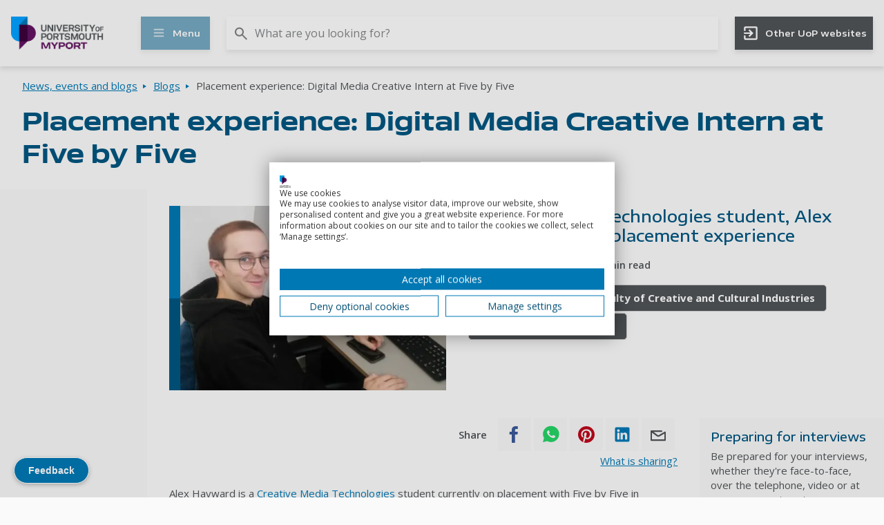

--- FILE ---
content_type: text/html; charset=UTF-8
request_url: https://myport.port.ac.uk/news-events-and-blogs/blogs/placement-experience-digital-media-creative-intern-at-five-by-five
body_size: 12010
content:
<!DOCTYPE html>
<html lang="en" dir="ltr" prefix="content: http://purl.org/rss/1.0/modules/content/  dc: http://purl.org/dc/terms/  foaf: http://xmlns.com/foaf/0.1/  og: http://ogp.me/ns#  rdfs: http://www.w3.org/2000/01/rdf-schema#  schema: http://schema.org/  sioc: http://rdfs.org/sioc/ns#  sioct: http://rdfs.org/sioc/types#  skos: http://www.w3.org/2004/02/skos/core#  xsd: http://www.w3.org/2001/XMLSchema# ">
  <head>
    <meta charset="utf-8" />
<meta name="description" content="Alex Hayward is currently on placement with Five by Five, a marketing agency with offices in Southampton. Read more." />
<link rel="canonical" href="https://myport.port.ac.uk/news-events-and-blogs/blogs/placement-experience-digital-media-creative-intern-at-five-by-five" />
<meta property="og:site_name" content="MyPort for Students - University of Portsmouth" />
<meta property="og:type" content="article" />
<meta property="og:url" content="https://myport.port.ac.uk/news-events-and-blogs/blogs/placement-experience-digital-media-creative-intern-at-five-by-five" />
<meta property="og:title" content="Placement experience: Digital Media Creative Intern at Five by Five" />
<meta property="og:description" content="Alex Hayward is currently on placement with Five by Five, a marketing agency with offices in Southampton." />
<meta property="og:image" content="https://myport.port.ac.uk/sites/default/files/media/images/alex-hayward-600x400.jpg" />
<meta property="og:image:alt" content="Alex Hayward sitting at computer and smiling at camera" />
<meta property="article:published_time" content="2022-08-31T14:13:23+0100" />
<meta property="article:modified_time" content="2025-08-20T10:41:22+0100" />
<link rel="manifest" href="/manifest.json" />
<meta name="theme-color" content="#621360" />
<meta name="Generator" content="Drupal 10 (https://www.drupal.org)" />
<meta name="MobileOptimized" content="width" />
<meta name="HandheldFriendly" content="true" />
<meta name="viewport" content="width=device-width, initial-scale=1.0" />
<script src="https://consent.cookiefirst.com/sites/myport.port.ac.uk-d3042261-b7b2-4ca0-9392-fc024fb303fd/consent.js?t9ee0j" type="text/javascript"></script>
<script type="application/ld+json">{
    "@context": "https://schema.org",
    "@graph": [
        {
            "@type": "BlogPosting",
            "headline": "Placement experience: Digital Media Creative Intern at Five by Five",
            "name": "Placement experience: Digital Media Creative Intern at Five by Five",
            "image": {
                "@type": "ImageObject",
                "representativeOfPage": "True",
                "url": "https://myport.port.ac.uk/sites/default/files/media/images/alex-hayward-600x400.jpg"
            },
            "datePublished": "2022-08-31T14:13:23+0100",
            "dateModified": "2025-08-20T10:41:22+0100",
            "author": {
                "@type": "Person",
                "name": ""
            },
            "mainEntityOfPage": "https://myport.port.ac.uk/news-events-and-blogs/blogs/placement-experience-digital-media-creative-intern-at-five-by-five"
        },
        {
            "@type": "WebPage",
            "@id": "https://myport.port.ac.uk/news-events-and-blogs/blogs/placement-experience-digital-media-creative-intern-at-five-by-five",
            "breadcrumb": {
                "@type": "BreadcrumbList",
                "itemListElement": [
                    {
                        "@type": "ListItem",
                        "position": 1,
                        "name": "Home",
                        "item": "https://myport.port.ac.uk/"
                    },
                    {
                        "@type": "ListItem",
                        "position": 2,
                        "name": "News, events and blogs",
                        "item": "https://myport.port.ac.uk/news-events-and-blogs"
                    },
                    {
                        "@type": "ListItem",
                        "position": 3,
                        "name": "Blogs",
                        "item": "https://myport.port.ac.uk/news-events-and-blogs/blogs"
                    }
                ]
            }
        }
    ]
}</script>
<script src="/sites/default/files/google_tag/university_of_portsmouth_myport/google_tag.script.js?t9ee0j" defer></script>

    <title>Placement Experience: Digital Media Creative Intern at Five by Five</title>
    <link
      rel="preload"
      href="https://fonts.googleapis.com/css2?family=Encode+Sans+Expanded:wght@400;500;600&family=Open+Sans:wght@400;600;700&family=Anton&family=Kalam:wght@700&display=swap"
      as="style"
      onload="this.onload=null;this.rel='stylesheet'"
    />
    <link rel="apple-touch-icon" sizes="57x57" href="/themes/custom/portsmouth/images/favicons/myport/apple-touch-icon-57x57.png">
    <link rel="apple-touch-icon" sizes="72x72" href="/themes/custom/portsmouth/images/favicons/myport/apple-touch-icon-72x72.png">
    <link rel="apple-touch-icon" sizes="76x76" href="/themes/custom/portsmouth/images/favicons/myport/apple-touch-icon-76x76.png">
    <link rel="apple-touch-icon" sizes="114x114" href="/themes/custom/portsmouth/images/favicons/myport/apple-touch-icon-114x114.png">
    <link rel="apple-touch-icon" sizes="120x120" href="/themes/custom/portsmouth/images/favicons/myport/apple-touch-icon-120x120.png">
    <link rel="apple-touch-icon" sizes="144x144" href="/themes/custom/portsmouth/images/favicons/myport/apple-touch-icon-144x144.png">
    <link rel="apple-touch-icon" sizes="152x152" href="/themes/custom/portsmouth/images/favicons/myport/apple-touch-icon-152x152.png">
    <link rel="apple-touch-icon" sizes="167x167" href="/themes/custom/portsmouth/images/favicons/myport/apple-touch-icon-167x167.png">
    <link rel="apple-touch-icon" sizes="180x180" href="/themes/custom/portsmouth/images/favicons/myport/apple-touch-icon-180x180.png">
    <link rel="apple-touch-icon" sizes="192x192" href="/themes/custom/portsmouth/images/favicons/myport/apple-touch-icon-192x192.png">
        <link rel="shortcut icon" href="/themes/custom/portsmouth/images/favicons/myport/favicon.png">
    <link rel="icon" type="image/png" sizes="16x16" href="/themes/custom/portsmouth/images/favicons/myport/favicon-16x16.png">
    <link rel="icon" type="image/png" sizes="32x32" href="/themes/custom/portsmouth/images/favicons/myport/favicon-32x32.png">
    <link rel="icon" type="image/png" sizes="48x48" href="/themes/custom/portsmouth/images/favicons/myport/favicon-48x48.png">
    <link rel="icon" type="image/png" sizes="64x64" href="/themes/custom/portsmouth/images/favicons/myport/favicon-64x64.png">
    <link rel="icon" type="image/png" sizes="96x96" href="/themes/custom/portsmouth/images/favicons/myport/favicon-96x96.png">
    <link rel="icon" type="image/png" sizes="196x196" href="/themes/custom/portsmouth/images/favicons/myport/favicon-196x196.png">
    <link rel="icon" type="image/png" sizes="256x256" href="/themes/custom/portsmouth/images/favicons/myport/favicon-256x256.png">
    <link rel="icon" type="image/png" sizes="270x270" href="/themes/custom/portsmouth/images/favicons/myport/favicon-270x270.png">
    <link rel="icon" type="image/png" sizes="384x384" href="/themes/custom/portsmouth/images/favicons/myport/favicon-384x384.png">
    <link rel="icon" type="image/png" sizes="192x192" href="/themes/custom/portsmouth/images/favicons/myport/android-chrome-192x192.png">
        <link rel="mask-icon" href="/themes/custom/portsmouth/images/favicons/safari-pinned-tab.svg" color="#621360">
    <meta name="msapplication-TileColor" content="#ffffff">
    <meta name="msapplication-config" content="/themes/custom/portsmouth/images/favicons/myport/browserconfig.xml">
    <meta name="msapplication-TileImage" content="/themes/custom/portsmouth/images/favicons/myport/mstile-144x144.png">
    <meta name="theme-color" content="#3c023c">
    <link rel="stylesheet" media="all" href="/themes/contrib/stable/css/views/views.module.css?t9ee0j" />
<link rel="stylesheet" media="all" href="/modules/contrib/extlink/extlink.css?t9ee0j" />
<link rel="stylesheet" media="all" href="/modules/contrib/paragraphs/css/paragraphs.unpublished.css?t9ee0j" />
<link rel="stylesheet" media="all" href="/themes/custom/portsmouth/dist/autocomplete-results-panel-new.css?t9ee0j" />
<link rel="stylesheet" media="all" href="/themes/custom/portsmouth/dist/blog-news-page.css?t9ee0j" />
<link rel="stylesheet" media="all" href="/themes/custom/portsmouth/dist/breadcrumbs.css?t9ee0j" />
<link rel="stylesheet" media="all" href="/themes/custom/portsmouth/dist/card.css?t9ee0j" />
<link rel="stylesheet" media="all" href="/themes/custom/portsmouth/dist/card-mini.css?t9ee0j" />
<link rel="stylesheet" media="all" href="/themes/custom/portsmouth/dist/grid.css?t9ee0j" />
<link rel="stylesheet" media="all" href="/themes/custom/portsmouth/dist/hero-details.css?t9ee0j" />
<link rel="stylesheet" media="all" href="/themes/custom/portsmouth/dist/image-with-caption.css?t9ee0j" />
<link rel="stylesheet" media="all" href="/themes/custom/portsmouth/dist/header-search-new.css?t9ee0j" />
<link rel="stylesheet" media="all" href="/themes/custom/portsmouth/dist/new-site-header.css?t9ee0j" />
<link rel="stylesheet" media="all" href="/themes/custom/portsmouth/dist/secondary-menu-new.css?t9ee0j" />
<link rel="stylesheet" media="all" href="/themes/custom/portsmouth/dist/site-footer.css?t9ee0j" />
<link rel="stylesheet" media="all" href="/themes/custom/portsmouth/dist/social-share.css?t9ee0j" />
<link rel="stylesheet" media="all" href="/themes/custom/portsmouth/dist/text-highlight.css?t9ee0j" />
<link rel="stylesheet" media="all" href="/themes/custom/portsmouth/dist/vertical-menu.css?t9ee0j" />
<link rel="stylesheet" media="all" href="/themes/custom/portsmouth/dist/base.css?t9ee0j" />
<link rel="stylesheet" media="all" href="/sites/default/files/uop_asset_injector/css/accessible_cookiefirst_banner_css-574232ccafacde11d77fc906ed7473a1.css?t9ee0j" />
<link rel="stylesheet" media="all" href="/sites/default/files/uop_asset_injector/css/css_fixes_deployment_14_05-84a02c20d4d1c70b10218bb27d6582d5.css?t9ee0j" />
<link rel="stylesheet" media="all" href="/sites/default/files/uop_asset_injector/css/form_assembly_css-362af0e02faff8344926b77b3fe5e3c6.css?t9ee0j" />
<link rel="stylesheet" media="all" href="/sites/default/files/uop_asset_injector/css/heading_left_and_right_snippet-7b62d4daa8d48f1b33496f4c84b1debb.css?t9ee0j" />
<link rel="stylesheet" media="all" href="/sites/default/files/uop_asset_injector/css/myport_homepage_padding_fix-15d935cfafa428351158eb3a61fa71a1.css?t9ee0j" />
<link rel="stylesheet" media="all" href="/sites/default/files/uop_asset_injector/css/myport_live_chat_css-e44c8fef28d7a52adfb24e413ece29c1.css?t9ee0j" />

    <script src="/sites/default/files/uop_asset_injector/js/ms_clarity_myport_port_ac_uk-fbb12c322c5a0d600c46fa782b89e0e1.js" defer></script>
<script src="/sites/default/files/uop_asset_injector/js/vwo_2025-00488463d3c76038f55159977cf15153.js" id="vwoCode"></script>

              <style>:root {--c-body-overlay: #000000;--overlay-opacity: 0.5;}</style>
            <script>
      var ALGOLIA_INSIGHTS_SRC = "https://cdn.jsdelivr.net/npm/search-insights@2.7.0/dist/search-insights.min.js";

      !function(e,a,t,n,s,i,c){e.AlgoliaAnalyticsObject=s,e[s]=e[s]||function(){
        (e[s].queue=e[s].queue||[]).push(arguments)},e[s].version=(n.match(/@([^\/]+)\/?/) || [])[1],i=a.createElement(t),c=a.getElementsByTagName(t)[0],
        i.async=1,i.src=n,c.parentNode.insertBefore(i,c)
      }(window,document,"script",ALGOLIA_INSIGHTS_SRC,"aa");
    </script>
  </head>
    <body class="university-of-portsmouth---myport" id="top-of-site">
        <a href="#main-content" class="sr-only sr-only-focusable skip-link">
      Skip to main content
    </a>
    <noscript><iframe src="https://www.googletagmanager.com/ns.html?id=GTM-T6SNTXD" height="0" width="0" style="display:none;visibility:hidden"></iframe></noscript>
      <div class="dialog-off-canvas-main-canvas" data-off-canvas-main-canvas>
    
<div
      class="layout-container"
  >

      
  
    


<header  class="header" role="banner">
  
    

    <div  class="header__main-container">
        <div  class="header__content">
            <div  class="header__logo-container header__logo-container--desktop">
        
<a
 class="header__logo"
  href="/"
>            <img src="https://myport.port.ac.uk/themes/custom/portsmouth/images/myport-logo.png?v2" alt="University of Portsmouth - myport logo" width="134" height="48">
            <span class="sr-only"> Go to home page </span>
                </a>
      </div>

            <div  class="header__logo-container header__logo-container--mobile">
        
<a
 class="header__logo"
  href="/"
>            <img src="https://myport.port.ac.uk/themes/custom/portsmouth//images/myport-logo-mobile.svg?v2" alt="University of Portsmouth - myport logo" width="36" height="48">
            <span class="sr-only"> Go to home page </span>
                </a>
      </div>

                    
  





<button
 aria-controls="main-nav" class="button button--icon button--main-menu uop-xhr-loading">
  
        Menu
        



<svg  class="icon"

      aria-hidden="true" role="presentation" focusable="false"
  
  
  >
    
  <use xlink:href="/themes/custom/portsmouth/dist/icons.svg?v2#menu"></use>
</svg>
    
</button>
        
  





<button
 aria-controls="main-nav" class="button button--icon button--main-menu button--main-menu-mobile uop-xhr-loading">
  
        
        



<svg  class="icon"

      aria-hidden="true" role="presentation" focusable="false"
  
  
  >
    
  <use xlink:href="/themes/custom/portsmouth/dist/icons.svg?v2#menu"></use>
</svg>
    
</button>
      
                    




  





<button
 aria-controls="header-search" class="button button--icon button--toggle-search js-toggle-search button--toggle-search-with-name dynamic-btn-text">
  
        
        



<svg  class="icon"

      aria-hidden="true" role="presentation" focusable="false"
  
  
  >
    
  <use xlink:href="/themes/custom/portsmouth/dist/icons.svg?v2#search"></use>
</svg>
    
</button>


  





<button
 class="button button--icon button--toggle-search js-toggle-search">
  
        <span class="sr-only">Toggle Search dropdown</span>
        



<svg  class="icon"

      aria-hidden="true" role="presentation" focusable="false"
  
  
  >
    
  <use xlink:href="/themes/custom/portsmouth/dist/icons.svg?v2#search"></use>
</svg>
    
</button>
    <div  class="header-search">
        <div  class="header-search__form-container"></div>
    <div  class="header-search__results-container"></div>
  </div>
            
                    

 
  
  





<button
 aria-controls="secondary-nav" class="button button--icon button--secondary-nav button--secondary-nav-with-name">
  
        Other UoP websites
        



<svg  class="icon"

      aria-hidden="true" role="presentation" focusable="false"
  
  
  >
    
  <use xlink:href="/themes/custom/portsmouth/dist/icons.svg?v2#leave"></use>
</svg>
    
</button>
  
  





<button
 aria-controls="secondary-nav" class="button button--icon button--secondary-nav js-secondary-menu-mobile">
  
        
        



<svg  class="icon"

      aria-hidden="true" role="presentation" focusable="false"
  
  
  >
    
  <use xlink:href="/themes/custom/portsmouth/dist/icons.svg?v2#leave"></use>
</svg>
    
</button>

  <div class="visually-hidden" aria-hidden="true" id="secondary-nav-label"> Other UoP websites</div>


          </div>

        <div 
    id="header-main" 
     class="header__main" 
    data-uop-xhr-content="/uop-components/xhr/main-menu?current_path=/news-events-and-blogs/blogs/placement-experience-digital-media-creative-intern-at-five-by-five"
    data-uop-xhr-library="portsmouth/main-menu-new"
    ></div>

        <div class="header__secondary-nav">
                <div>
    
  




<div id="secondary-nav"  data-region="header_top" class="secondary-nav">
  <div class="secondary-menu--layout-description">
    






<h4
     class="heading heading--small secondary-menu-layout-description-heading"
>
            Change University of Portsmouth website
      </h4>

    

<p  class="paragraph secondary-menu-layout-description-content">
        To change sites, select an option below.
  </p>
  </div>

      <div  class="secondary-menu--layout">
            <div  class="secondary-menu secondary-menu--active">
                                            




<div  class="card-mini secondary-menu--active-domain secondary-menu-item">
        <div  class="card-mini__image">
                        <article>
  
      
    <div class="visually-hidden">Image</div>
          <div>  <img loading="eager" src="/sites/default/files/styles/large/public/media/images/myport_0.png?h=b044a8f9&amp;itok=RuftK9rb" width="480" height="480" alt="UoP MyPort logo" typeof="foaf:Image" />


</div>
    
  </article>

                    </div>
          <div  class="card-mini__content">
              






<h2
     class="card-mini__heading card-mini__heading--main"
>
                  
      


  

  
<a
  href=https://myport.port.ac.uk/
 class="button button--secondary button--overlay" id="tracked-link-id-tracked-menu-link-content0b50469b-e62b-4b53-88af-04b7f29e478d">
  <span>
        Current students
      </span>
</a>
            </h2>

          </div>
  </div>
                                                                                                                                                </div>

            <div  class="secondary-menu--descriptions">
                  <div class="secondary-menu--description is-active-domain" data-menu-id="tracked-menu-link-content0b50469b-e62b-4b53-88af-04b7f29e478d">
            






<h4
     class="heading heading--small secondary-menu-description-heading"
>
            Current students
      </h4>

            

<p  class="secondary-nav__paragraph secondary-menu-description-content is-active-domain">
        Your central hub for student life at the University of Portsmouth. Manage your course, access services, and find all the info you need as a student.
  </p>
          </div>
                  <div class="secondary-menu--description " data-menu-id="tracked-menu-link-contentd282b58e-30ae-4641-bdd2-013558d4ec09">
            






<h4
     class="heading heading--small secondary-menu-description-heading"
>
            Portsmouth
      </h4>

            

<p  class="secondary-nav__paragraph secondary-menu-description-content">
        Explore our degrees, research, and campus life as a prospective student. A new breed of university breaking the mould to create a better future.
  </p>
          </div>
                  <div class="secondary-menu--description " data-menu-id="tracked-menu-link-content6dae80df-4aa6-441d-8ef2-93d35b087c13">
            






<h4
     class="heading heading--small secondary-menu-description-heading"
>
            London
      </h4>

            

<p  class="secondary-nav__paragraph secondary-menu-description-content">
        Study in the heart of London at the University of Portsmouth's London campus in Waltham Forest. We offer career-focused courses, flexible learning, and strong industry connections in a vibrant city.
  </p>
          </div>
                  <div class="secondary-menu--description " data-menu-id="tracked-menu-link-content0421eb37-d06c-44d5-a58f-968dda2e7cef">
            






<h4
     class="heading heading--small secondary-menu-description-heading"
>
            Library
      </h4>

            

<p  class="secondary-nav__paragraph secondary-menu-description-content">
        Discover the University of Portsmouth Library's resources. Find books, e-journals, and databases, book study spaces, and get research help from our expert librarians.
  </p>
          </div>
                  <div class="secondary-menu--description " data-menu-id="tracked-menu-link-content10f3e73c-127f-42f9-a630-e2a91ad1be41">
            






<h4
     class="heading heading--small secondary-menu-description-heading"
>
            Sport
      </h4>

            

<p  class="secondary-nav__paragraph secondary-menu-description-content">
        Find info on the Ravelin Sports Centre, gym memberships, classes, and sports clubs for students and the community.
  </p>
          </div>
                  <div class="secondary-menu--description " data-menu-id="tracked-menu-link-contentffe168ac-7cdc-43c1-8b77-cd439e572348">
            






<h4
     class="heading heading--small secondary-menu-description-heading"
>
            Staff
      </h4>

            

<p  class="secondary-nav__paragraph secondary-menu-description-content">
        A portal for University of Portsmouth staff. Access all the essential resources to support your work at the University.
  </p>
          </div>
                  <div class="secondary-menu--description " data-menu-id="tracked-menu-link-contentcc818abd-fd7c-4ade-a452-8b394767ed6e">
            






<h4
     class="heading heading--small secondary-menu-description-heading"
>
            Alumni
      </h4>

            

<p  class="secondary-nav__paragraph secondary-menu-description-content">
        Stay connected with the University of Portsmouth. Our alumni page offers career support, benefits, and ways to engage with the university and fellow graduates. Update your details to stay in touch!
  </p>
          </div>
              </div>

            <div  class="secondary-menu secondary-menu--items">
                                                              




<div  class="card-mini secondary-menu-item">
        <div  class="card-mini__image">
                        <article>
  
      
    <div class="visually-hidden">Image</div>
          <div>  <img loading="eager" src="/sites/default/files/styles/large/public/media/images/www.png?h=b044a8f9&amp;itok=qK-_Sgkq" width="480" height="480" alt="UoP main logo" typeof="foaf:Image" />


</div>
    
  </article>

                    </div>
          <div  class="card-mini__content">
              






<h2
     class="card-mini__heading card-mini__heading--main"
>
                  
      


  
  
  
<a
  href=https://www.port.ac.uk/
 class="button button--secondary button--overlay" id="tracked-link-id-tracked-menu-link-contentd282b58e-30ae-4641-bdd2-013558d4ec09" target="_blank" rel="noopener noreferrer">
  <span>
        Portsmouth
      </span>
</a>
            </h2>

          </div>
  </div>
                                                                  




<div  class="card-mini secondary-menu-item">
        <div  class="card-mini__image">
                        <article>
  
      
    <div class="visually-hidden">Image</div>
          <div>  <img loading="eager" src="/sites/default/files/styles/large/public/media/images/london.png?h=b044a8f9&amp;itok=Qi4Ny-P9" width="480" height="480" alt="UoP London logo" typeof="foaf:Image" />


</div>
    
  </article>

                    </div>
          <div  class="card-mini__content">
              






<h2
     class="card-mini__heading card-mini__heading--main"
>
                  
      


  
  
  
<a
  href=https://london.port.ac.uk
 class="button button--secondary button--overlay" id="tracked-link-id-tracked-menu-link-content6dae80df-4aa6-441d-8ef2-93d35b087c13" target="_blank" rel="noopener noreferrer">
  <span>
        London
      </span>
</a>
            </h2>

          </div>
  </div>
                                                                  




<div  class="card-mini secondary-menu-item">
        <div  class="card-mini__image">
                        <article>
  
      
    <div class="visually-hidden">Image</div>
          <div>  <img loading="eager" src="/sites/default/files/styles/large/public/media/images/library.png?h=b044a8f9&amp;itok=Pg67gVbT" width="480" height="480" alt="UoP Library logo" typeof="foaf:Image" />


</div>
    
  </article>

                    </div>
          <div  class="card-mini__content">
              






<h2
     class="card-mini__heading card-mini__heading--main"
>
                  
      


  
  
  
<a
  href=https://library.port.ac.uk
 class="button button--secondary button--overlay" id="tracked-link-id-tracked-menu-link-content0421eb37-d06c-44d5-a58f-968dda2e7cef" target="_blank" rel="noopener noreferrer">
  <span>
        Library
      </span>
</a>
            </h2>

          </div>
  </div>
                                                                  




<div  class="card-mini secondary-menu-item">
        <div  class="card-mini__image">
                        <article>
  
      
    <div class="visually-hidden">Image</div>
          <div>  <img loading="eager" src="/sites/default/files/styles/large/public/media/images/sport.png?h=b044a8f9&amp;itok=NCf3As5-" width="480" height="480" alt="UoP Sport logo" typeof="foaf:Image" />


</div>
    
  </article>

                    </div>
          <div  class="card-mini__content">
              






<h2
     class="card-mini__heading card-mini__heading--main"
>
                  
      


  
  
  
<a
  href=https://sport.port.ac.uk
 class="button button--secondary button--overlay" id="tracked-link-id-tracked-menu-link-content10f3e73c-127f-42f9-a630-e2a91ad1be41" target="_blank" rel="noopener noreferrer">
  <span>
        Sport
      </span>
</a>
            </h2>

          </div>
  </div>
                                                                  




<div  class="card-mini secondary-menu-item">
        <div  class="card-mini__image">
                        <article>
  
      
    <div class="visually-hidden">Image</div>
          <div>  <img loading="eager" src="/sites/default/files/styles/large/public/media/images/staff.png?h=b044a8f9&amp;itok=2re1Z2h2" width="480" height="480" alt="UoP Staff logo" typeof="foaf:Image" />


</div>
    
  </article>

                    </div>
          <div  class="card-mini__content">
              






<h2
     class="card-mini__heading card-mini__heading--main"
>
                  
      


  
  
  
<a
  href=https://staff.port.ac.uk/
 class="button button--secondary button--overlay" id="tracked-link-id-tracked-menu-link-contentffe168ac-7cdc-43c1-8b77-cd439e572348" target="_blank" rel="noopener noreferrer">
  <span>
        Staff
      </span>
</a>
            </h2>

          </div>
  </div>
                                                                  




<div  class="card-mini secondary-menu-item">
        <div  class="card-mini__image">
                        <article>
  
      
    <div class="visually-hidden">Image</div>
          <div>  <img loading="eager" src="/sites/default/files/styles/large/public/media/images/alumni.png?h=b044a8f9&amp;itok=H38uFKYA" width="480" height="480" alt="UoP Alumni logo" typeof="foaf:Image" />


</div>
    
  </article>

                    </div>
          <div  class="card-mini__content">
              






<h2
     class="card-mini__heading card-mini__heading--main"
>
                  
      


  
  
  
<a
  href=https://www.port.ac.uk/about-us/alumni
 class="button button--secondary button--overlay" id="tracked-link-id-tracked-menu-link-contentcc818abd-fd7c-4ade-a452-8b394767ed6e" target="_blank" rel="noopener noreferrer">
  <span>
        Alumni
      </span>
</a>
            </h2>

          </div>
  </div>
                                    </div>
    </div>
  </div>


  </div>

          </div>
  </div>

  <div  class="header__secondary-container">
        <div  class="header__secondary-content">
            <div  class="header__breadcrumbs">
                <div>
    <div id="block-portsmouth-breadcrumbs">
  
    
      


  <nav  class="breadcrumbs" aria-label="Breadcrumbs">
    <h2  class="breadcrumbs__title visually-hidden" id='system-breadcrumb'>
      Breadcrumbs
    </h2>
    <ol  class="breadcrumbs__list list--unstyled">
                        <li  class="breadcrumbs__item">
            
<a
 class="breadcrumbs__link"
  href="/news-events-and-blogs"
>News, events and blogs      </a>
          </li>
                                <li  class="breadcrumbs__item">
            
<a
 class="breadcrumbs__link"
  href="/news-events-and-blogs/blogs"
>Blogs      </a>
          </li>
                                <li  class="breadcrumbs__item" aria-current="page">
            Placement experience: Digital Media Creative Intern at Five by Five
          </li>
                    </ol>
  </nav>

  </div>

  </div>

          </div>
            <div  class="header__page-title">
                            <div>
    <div id="block-portsmouth-page-title">
  
    
      
  <h1><span>Placement experience: Digital Media Creative Intern at Five by Five</span>
</h1>


  </div>

  </div>

                    </div>
                 </div>
  </div>
</header>
  
    
  <main role="main">
    <a id="main-content" tabindex="-1"></a>
    <div class="layout-content">
        <div>
    <div id="block-portsmouth-content">
  
    
      
  




  
<div  class="blog-news-page blog-news-page--with-sidebar-components">
    <section  class="blog-news-page__left-sidebar">
      </section>

    <section  class="blog-news-page__hero">
        



<div  class="hero-details hero-details--blog">
        <div  class="hero-details__image">
              
            <div><article>
  
      
                <picture>
                  <source srcset="/sites/default/files/styles/event_blog_news_desktop/public/media/images/alex-hayward-600x400.jpg.webp?itok=lz6Ly5Cv 1x" media="all and (min-width: 768px)" type="image/webp" width="540" height="360"/>
              <source srcset="/sites/default/files/styles/event_blog_news_medium/public/media/images/alex-hayward-600x400.jpg.webp?itok=Ls7coi3F 1x" media="all and (min-width: 540px)" type="image/webp" width="600" height="400"/>
              <source srcset="/sites/default/files/styles/event_blog_news_desktop/public/media/images/alex-hayward-600x400.jpg.webp?itok=lz6Ly5Cv 1x" media="all and (min-width: 481px)" type="image/webp" width="540" height="360"/>
              <source srcset="/sites/default/files/styles/event_blog_news_mobile/public/media/images/alex-hayward-600x400.jpg.webp?itok=hmSWgUjn 1x" media="all and (max-width: 480px)" type="image/webp" width="480" height="320"/>
              <source srcset="/sites/default/files/styles/event_blog_news_desktop/public/media/images/alex-hayward-600x400.jpg?itok=lz6Ly5Cv 1x" media="all and (min-width: 768px)" type="image/jpeg" width="540" height="360"/>
              <source srcset="/sites/default/files/styles/event_blog_news_medium/public/media/images/alex-hayward-600x400.jpg?itok=Ls7coi3F 1x" media="all and (min-width: 540px)" type="image/jpeg" width="600" height="400"/>
              <source srcset="/sites/default/files/styles/event_blog_news_desktop/public/media/images/alex-hayward-600x400.jpg?itok=lz6Ly5Cv 1x" media="all and (min-width: 481px)" type="image/jpeg" width="540" height="360"/>
              <source srcset="/sites/default/files/styles/event_blog_news_mobile/public/media/images/alex-hayward-600x400.jpg?itok=hmSWgUjn 1x" media="all and (max-width: 480px)" type="image/jpeg" width="480" height="320"/>
                  <img loading="eager" width="480" height="320" src="/sites/default/files/styles/event_blog_news_mobile/public/media/images/alex-hayward-600x400.jpg?itok=hmSWgUjn" alt="Alex Hayward sitting at computer and smiling at camera" typeof="foaf:Image" />

  </picture>


      
  </article>
</div>
      
                    



<div  class="line">
  <div  class="line__upper"></div>
</div>

          </div>
    
    <div  class="hero-details__content">
              






<h2
     class="hero-details__heading hero-details__heading--main"
>
            Creative Media Technologies student, Alex Hayward, on his placement experience
      </h2>

                    <div  class="hero-details__details">
                                          
  
<p  class="hero-details__paragraph hero-details__paragraph--with-icon">
      



<svg  class="icon"

      aria-hidden="true" role="presentation" focusable="false"
  
  
  >
    
  <use xlink:href="/themes/custom/portsmouth/dist/icons.svg?v2#calendar"></use>
</svg>
        <time datetime="2020-01-28T12:00:00Z">28 January 2020</time>

  </p>
                                                                                              
  
<p  class="hero-details__paragraph hero-details__paragraph--with-icon">
      



<svg  class="icon"

      aria-hidden="true" role="presentation" focusable="false"
  
  
  >
    
  <use xlink:href="/themes/custom/portsmouth/dist/icons.svg?v2#clock"></use>
</svg>
        3 min read
  </p>
                      </div>

            
              <div  class="hero-details__tags">
                                  



<a
 class="tag"
  href="/news-events-and-blogs/blogs?business=Careers_and_jobs"
>Careers and jobs      </a>
                  



<a
 class="tag"
  href="/news-events-and-blogs/blogs?faculty=Faculty_of_Creative_and_Cultural_Industries"
>Faculty of Creative and Cultural Industries      </a>
                  



<a
 class="tag"
  href="/news-events-and-blogs/blogs?story_type=We_Love_Creative_Careers"
>We Love Creative Careers      </a>
                    </div>
    
          </div>
</div>
    </section>

      <article  class="blog-news-page__components">
                        
            <div>




<div class="container">
  <div  class="social-share published">
        <div  class="social-share__links">
                    

<p  class="social-share__title">
        Share
  </p>
      
            <ul  class="social-share__buttons ul--unstyled">
            
    
  

  <li class="social-share__item">
    <a id="tracked-link-id-216981-facebook" href="https://www.facebook.com/sharer/sharer.php?u=https://myport.port.ac.uk/news-events-and-blogs/blogs/placement-experience-digital-media-creative-intern-at-five-by-five&title=Placement%20experience%3A%20Digital%20Media%20Creative%20Intern%20at%20Five%20by%20Five" target="_blank" title="Share to Facebook" aria-label="Share to Facebook" class="social-share__link facebook" rel="noopener">
      <svg width=40px height=40px style=border-radius:0px;>
        <use href="/themes/custom/portsmouth/dist/icons.svg#facebook" />
      </svg>
    </a>
  </li>


  <li class="social-share__item">
    <a id="tracked-link-id-216981-whatsapp" href="https://wa.me/?text=https://myport.port.ac.uk/news-events-and-blogs/blogs/placement-experience-digital-media-creative-intern-at-five-by-five" target="_blank" title="Share to WhatsApp" aria-label="Share to WhatsApp" class="social-share__link whatsapp" rel="noopener">
      <svg width=40px height=40px style=border-radius:0px;>
        <use href="/themes/custom/portsmouth/dist/icons.svg#whatsapp-solid" />
      </svg>
    </a>
  </li>


  <li class="social-share__item">
    <a id="tracked-link-id-216981-pinterest" href="http://pinterest.com/pin/create/link/?url=https://myport.port.ac.uk/news-events-and-blogs/blogs/placement-experience-digital-media-creative-intern-at-five-by-five&description=Placement%20experience%3A%20Digital%20Media%20Creative%20Intern%20at%20Five%20by%20Five" target="_blank" title="Share to Pinterest" aria-label="Share to Pinterest" class="social-share__link pinterest" rel="noopener">
      <svg width=40px height=40px style=border-radius:0px;>
        <use href="/themes/custom/portsmouth/dist/icons.svg#pinterest" />
      </svg>
    </a>
  </li>

  <li class="social-share__item">
    <a id="tracked-link-id-216981-linkedin" href="https://www.linkedin.com/sharing/share-offsite/?url=https://myport.port.ac.uk/news-events-and-blogs/blogs/placement-experience-digital-media-creative-intern-at-five-by-five" target="_blank" title="Share to Linkedin" aria-label="Share to Linkedin" class="social-share__link linkedin" rel="noopener">
      <svg width=40px height=40px style=border-radius:0px;>
        <use href="/themes/custom/portsmouth/dist/icons.svg#linkedin" />
      </svg>
    </a>
  </li>







  <li class="social-share__item">
    <a id="tracked-link-id-216981-mail" href="mailto:?subject=Placement%20experience%3A%20Digital%20Media%20Creative%20Intern%20at%20Five%20by%20Five&body=https://myport.port.ac.uk/news-events-and-blogs/blogs/placement-experience-digital-media-creative-intern-at-five-by-five" title="Share to E-mail" aria-label="Share to E-mail" class="social-share__link" target="_blank" rel="noopener">
      <svg width=40px height=40px style=border-radius:0px;>
        <use href="/themes/custom/portsmouth/dist/icons.svg#envelope" />
      </svg>
    </a>
  </li>



        </ul>
    </div>

              <div  class="social-share__description">
        <p><a data-entity-substitution="canonical" data-entity-type="node" data-entity-uuid="2a82c3a9-e8c3-457f-9689-fcdd7c68d6e0" href="/about-us/structure-and-governance/legal/terms-and-conditions/website-terms-and-conditions/what-is-sharing" target="_self" title="What is sharing?">What is sharing?</a></p>
      </div>
      </div>
</div>
</div>
      
        
                
          <div class="personalisation-container personalisation-container--text-and-highlighted-text" data-personalisation-id="216971">
      











<div class="container">
  <div  class="text-highlighted published">
    
    <div  class="text-highlighted__content">
          
            <div><p>Alex Hayward is a <a href="https://www.port.ac.uk/study/courses/bsc-hons-creative-media-technologies" target="_blank">Creative Media Technologies</a> student currently on placement with Five by Five in Southampton. He’s been in touch to tell us about his brilliant experience so far. Read on to find out what he’s been up to…
</p>
<h2>Tell us a little about your placement employer…
</h2>
<p>Five by Five is a family-owned marketing agency with offices in Southampton, London, LA and Sydney and has been in business for over 40 years. Over the years, the company has worked with big clients like Adidas, Bacardi, Activision, Bethesda, B&amp;Q, Screwfix and many more.
</p>
<h2>What’s your role?
</h2>
<p>My job at Five by Five is in the ‘Digital Design’ team, mostly working on rich media banner ads and motion graphics for online advertising. The clients we work with most are B&amp;Q and Screwfix, but when Activision brings out a new game, we produce all the assets for their digital launch campaign.</p></div>
      
      </div>
  </div>
</div>

    </div>
            <div class="personalisation-container personalisation-container--manual-content-grid" data-personalisation-id="865566">
      





  




  




<div  class="grid-container container published">
  <div  class="grid">
                <div  class="grid__content">
                              <div  class="grid__item col-12 col-md-6">
              



<div class="container">
  <div  class="image-with-caption published">
    <div  class="image-with-caption__image">
          <article>
  
      
                <picture>
                  <source srcset="/sites/default/files/styles/image_with_caption_medium/public/media/images/five-by-five-break-room-2.jpg.webp?itok=U695nNPO 1x" media="all and (min-width: 481px)" type="image/webp" width="310" height="310"/>
              <source srcset="/sites/default/files/styles/image_with_caption_mobile/public/media/images/five-by-five-break-room-2.jpg.webp?itok=Fz0uYs9w 1x" media="all and (max-width: 480px)" type="image/webp" width="310" height="310"/>
              <source srcset="/sites/default/files/styles/image_with_caption_medium/public/media/images/five-by-five-break-room-2.jpg?itok=U695nNPO 1x" media="all and (min-width: 481px)" type="image/jpeg" width="310" height="310"/>
              <source srcset="/sites/default/files/styles/image_with_caption_mobile/public/media/images/five-by-five-break-room-2.jpg?itok=Fz0uYs9w 1x" media="all and (max-width: 480px)" type="image/jpeg" width="310" height="310"/>
                  <img loading="lazy" width="310" height="310" src="/sites/default/files/styles/image_with_caption_mobile/public/media/images/five-by-five-break-room-2.jpg?itok=Fz0uYs9w" alt="The Five by Five break room with black sofas and walls painted with video game characters" typeof="foaf:Image" />

  </picture>


      
  </article>

      </div>
          <div  class="image-with-caption__caption">
        <p>The Five by Five break room</p>
      </div>
      </div>
</div>

      </div>
                        <div  class="grid__item col-12 col-md-6">
              



<div class="container">
  <div  class="image-with-caption published">
    <div  class="image-with-caption__image">
          <article>
  
      
                <picture>
                  <source srcset="/sites/default/files/styles/image_with_caption_medium/public/media/images/five-by-five-break-room-1.jpg.webp?itok=lVuOMPrV 1x" media="all and (min-width: 481px)" type="image/webp" width="310" height="310"/>
              <source srcset="/sites/default/files/styles/image_with_caption_mobile/public/media/images/five-by-five-break-room-1.jpg.webp?itok=G4_p8alz 1x" media="all and (max-width: 480px)" type="image/webp" width="310" height="310"/>
              <source srcset="/sites/default/files/styles/image_with_caption_medium/public/media/images/five-by-five-break-room-1.jpg?itok=lVuOMPrV 1x" media="all and (min-width: 481px)" type="image/jpeg" width="310" height="310"/>
              <source srcset="/sites/default/files/styles/image_with_caption_mobile/public/media/images/five-by-five-break-room-1.jpg?itok=G4_p8alz 1x" media="all and (max-width: 480px)" type="image/jpeg" width="310" height="310"/>
                  <img loading="lazy" width="310" height="310" src="/sites/default/files/styles/image_with_caption_mobile/public/media/images/five-by-five-break-room-1.jpg?itok=G4_p8alz" alt="Statue of video game character and shelf of video game consoles in Five by Five break room" typeof="foaf:Image" />

  </picture>


      
  </article>

      </div>
          <div  class="image-with-caption__caption">
        <p>Employees can play videogames at lunch</p>
      </div>
      </div>
</div>

      </div>
          </div>
          </div>
</div>

    </div>
            <div class="personalisation-container personalisation-container--text-and-highlighted-text" data-personalisation-id="216976">
      











<div class="container">
  <div  class="text-highlighted published">
    
    <div  class="text-highlighted__content">
          
            <div><h2>What skills have you gained?</h2>

<p>Since starting at Five by Five, I have developed many skills which will help me when I go back to university to do my final year. I have become much more confident in my coding ability, especially Javascript as this is what we mainly use when creating our banners, and how we do all the animation, which is powered by the GSAP library. I’ve also improved my After Effects ability, from techniques to expressions, to simply how to maintain an efficient workflow within the software.</p>

<h2>What’s been the highlight so far?</h2>

<p>My highlight so far has definitely been getting to work on the launch campaign for Modern Warfare, the latest in the massively popular Call of Duty franchise. In just 20 days, we delivered over 3000 assets, for 28 countries in 18 languages. While it was a busy time with a few late nights, getting to work on a project as massive and recognisable as this will be something I will always be proud of. I even got a free copy of the game to play!</p>

<h2>What would you say to someone considering a Placement Year?</h2>

<p>I would definitely recommend a placement to anyone considering doing one. Not only has it helped improve skills that will be useful in third year, but it’s also helped me consider what kind of path my career could take and given me a taste of what it’s like to work a 9-5 in a marketing agency environment. I’ve also got a lot of work I can put in my portfolio, which will hopefully give me an edge when I start applying for jobs after my final year.</p></div>
      
      </div>
  </div>
</div>

    </div>
            <div class="personalisation-container personalisation-container--text-and-highlighted-text" data-personalisation-id="865606">
      







  
  


<div class="container">
  <div  class="text-highlighted text-highlighted--grey-bg text-highlighted--line published">
          

  

<div  class="line line--default colour">
  <div  class="line__upper"></div>
</div>

    
    <div  class="text-highlighted__content">
          
            <div><h3>Like the sound of a placement with Five by Five? Apply for next year’s intake today! <a href="https://workplacements.port.ac.uk/leap/jobSearch.html?id=97391&amp;service=Work+Placements" target="_blank">Click here to view the advert for Alex’s role.</a></h3></div>
      
      </div>
  </div>
</div>

    </div>
            <div class="personalisation-container personalisation-container--shared-and-highlighted-component" data-personalisation-id="865571">
      



  







<div class="container">
  <div  class="text-highlighted">
    
    <div  class="text-highlighted__content">
          
            <div><h2>Have your say</h2>

<p>If you’re one of our students in the <a href="https://www.port.ac.uk/about-us/structure-and-governance/organisational-structure/our-academic-structure/faculty-of-creative-and-cultural-industries" target="_blank">Faculty of Creative and Cultural Industries</a> and have a suggestion for something you’d like us to write about, or you'd like to contribute your own story, please let us know by emailing <a href="mailto:creative-careers@port.ac.uk" target="_self">creative-careers@port.ac.uk</a>.</p></div>
      
      </div>
  </div>
</div>



    </div>
  
      </article>

        <aside  class="blog-news-page__sidebar-components">
          
  <div class="personalisation-container personalisation-container--content-referenced-card" data-personalisation-id="865576">
    


  </div>
  <div class="personalisation-container personalisation-container--content-referenced-card" data-personalisation-id="865581">
    

  
        






<div  class="card">
            <div  class="card__content">
                              






<h2
     class="card__heading card__heading--main"
>
            Preparing for interviews
      </h2>

                                            <div  class="card__body">
            <p>Be prepared for your interviews, whether they're face-to-face, over the telephone, video or at an assessment centre.</p>

<p>&nbsp;</p>

<p style="display: none;">interview questions presentations presentation skype teams chat</p>

          </div>
                                                                                                                                                      </div>
          <div  class="card__image">
              <article>
  
      
            <div>    <picture>
                  <source srcset="/sites/default/files/styles/card_desktop/public/media/images/shutterstock_1582165255.jpg.webp?itok=vqk1-JkQ 1x" media="all and (min-width: 1024px)" type="image/webp" width="700" height="700"/>
              <source srcset="/sites/default/files/styles/card_mobile/public/media/images/shutterstock_1582165255.jpg.webp?itok=5rabr8In 1x" media="all and (min-width: 481px)" type="image/webp" width="480" height="480"/>
              <source srcset="/sites/default/files/styles/card_mobile/public/media/images/shutterstock_1582165255.jpg.webp?itok=5rabr8In 1x" media="all and (max-width: 480px)" type="image/webp" width="480" height="480"/>
              <source srcset="/sites/default/files/styles/card_desktop/public/media/images/shutterstock_1582165255.jpg?itok=vqk1-JkQ 1x" media="all and (min-width: 1024px)" type="image/jpeg" width="700" height="700"/>
              <source srcset="/sites/default/files/styles/card_mobile/public/media/images/shutterstock_1582165255.jpg?itok=5rabr8In 1x" media="all and (min-width: 481px)" type="image/jpeg" width="480" height="480"/>
              <source srcset="/sites/default/files/styles/card_mobile/public/media/images/shutterstock_1582165255.jpg?itok=5rabr8In 1x" media="all and (max-width: 480px)" type="image/jpeg" width="480" height="480"/>
                  <img loading="eager" width="480" height="480" src="/sites/default/files/styles/card_mobile/public/media/images/shutterstock_1582165255.jpg?itok=5rabr8In" alt="STANDARD LICENSE; PLEASE SEE ADDITIONAL ASSET FOR FULL LICENSE TERMS." typeof="foaf:Image" />

  </picture>

</div>
      
  </article>

      </div>
                
        

  
  

  
<a
  href=/my-course/careers-support/career-essentials/interviews-assessment-centres-and-tests/preparing-for-interviews
 class="button button--secondary button--icon button--overlay" aria-label="Read more about Preparing for interviews" id="tracked-link-id-48601">
  <span>
        Read more
        



<svg  class="icon"

      aria-hidden="true" role="presentation" focusable="false"
  
  
  >
    
  <use xlink:href="/themes/custom/portsmouth/dist/icons.svg?v2#arrow-right"></use>
</svg>
    </span>
</a>
          </div>





  </div>

      </aside>
  </div>

  </div>

  </div>

    </div>
  </main>

      



<footer  class="footer" role="contentinfo">
    <div  class="footer__back-to-top">
      
<a
 class="link link--icon"
  href="#top-of-site"
>Back to top          



<svg  class="icon"

      aria-hidden="true" role="presentation" focusable="false"
  
  
  >
    
  <use xlink:href="/themes/custom/portsmouth/dist/icons.svg?v2#arrow-right"></use>
</svg>
      </a>
  </div>
    <div  class="footer__main">
    <div class="container">
      <div  class="footer__sections">
                <div  class="footer__section">
          



  

<div  class="dots dots--responsive">
      



<svg  class="icon"

      aria-hidden="true" role="presentation" focusable="false"
  
  
  >
    
  <use xlink:href="/themes/custom/portsmouth/dist/icons.svg?v2#dot"></use>
</svg>
      



<svg  class="icon"

      aria-hidden="true" role="presentation" focusable="false"
  
  
  >
    
  <use xlink:href="/themes/custom/portsmouth/dist/icons.svg?v2#dot"></use>
</svg>
      



<svg  class="icon"

      aria-hidden="true" role="presentation" focusable="false"
  
  
  >
    
  <use xlink:href="/themes/custom/portsmouth/dist/icons.svg?v2#dot"></use>
</svg>
      



<svg  class="icon"

      aria-hidden="true" role="presentation" focusable="false"
  
  
  >
    
  <use xlink:href="/themes/custom/portsmouth/dist/icons.svg?v2#dot"></use>
</svg>
      



<svg  class="icon"

      aria-hidden="true" role="presentation" focusable="false"
  
  
  >
    
  <use xlink:href="/themes/custom/portsmouth/dist/icons.svg?v2#dot"></use>
</svg>
      



<svg  class="icon"

      aria-hidden="true" role="presentation" focusable="false"
  
  
  >
    
  <use xlink:href="/themes/custom/portsmouth/dist/icons.svg?v2#dot"></use>
</svg>
      



<svg  class="icon"

      aria-hidden="true" role="presentation" focusable="false"
  
  
  >
    
  <use xlink:href="/themes/custom/portsmouth/dist/icons.svg?v2#dot"></use>
</svg>
      



<svg  class="icon"

      aria-hidden="true" role="presentation" focusable="false"
  
  
  >
    
  <use xlink:href="/themes/custom/portsmouth/dist/icons.svg?v2#dot"></use>
</svg>
      



<svg  class="icon"

      aria-hidden="true" role="presentation" focusable="false"
  
  
  >
    
  <use xlink:href="/themes/custom/portsmouth/dist/icons.svg?v2#dot"></use>
</svg>
      



<svg  class="icon"

      aria-hidden="true" role="presentation" focusable="false"
  
  
  >
    
  <use xlink:href="/themes/custom/portsmouth/dist/icons.svg?v2#dot"></use>
</svg>
      



<svg  class="icon"

      aria-hidden="true" role="presentation" focusable="false"
  
  
  >
    
  <use xlink:href="/themes/custom/portsmouth/dist/icons.svg?v2#dot"></use>
</svg>
      



<svg  class="icon"

      aria-hidden="true" role="presentation" focusable="false"
  
  
  >
    
  <use xlink:href="/themes/custom/portsmouth/dist/icons.svg?v2#dot"></use>
</svg>
      



<svg  class="icon"

      aria-hidden="true" role="presentation" focusable="false"
  
  
  >
    
  <use xlink:href="/themes/custom/portsmouth/dist/icons.svg?v2#dot"></use>
</svg>
      



<svg  class="icon"

      aria-hidden="true" role="presentation" focusable="false"
  
  
  >
    
  <use xlink:href="/themes/custom/portsmouth/dist/icons.svg?v2#dot"></use>
</svg>
      



<svg  class="icon"

      aria-hidden="true" role="presentation" focusable="false"
  
  
  >
    
  <use xlink:href="/themes/custom/portsmouth/dist/icons.svg?v2#dot"></use>
</svg>
      



<svg  class="icon"

      aria-hidden="true" role="presentation" focusable="false"
  
  
  >
    
  <use xlink:href="/themes/custom/portsmouth/dist/icons.svg?v2#dot"></use>
</svg>
      



<svg  class="icon"

      aria-hidden="true" role="presentation" focusable="false"
  
  
  >
    
  <use xlink:href="/themes/custom/portsmouth/dist/icons.svg?v2#dot"></use>
</svg>
      



<svg  class="icon"

      aria-hidden="true" role="presentation" focusable="false"
  
  
  >
    
  <use xlink:href="/themes/custom/portsmouth/dist/icons.svg?v2#dot"></use>
</svg>
  </div>
                    <div>
    <nav role="navigation" aria-labelledby="block-myportfooter1-menu" id="block-myportfooter1">
            
  <h2 class="visually-hidden" id="block-myportfooter1-menu">My Port Footer 1</h2>
  

        




    
                                              
<ul  class="vertical-menu ul--unstyled">
                      


<li  class="vertical-menu__item">
                
<a
 class="vertical-menu__link"
  data-id="tracked-menu-link-content1e12e7bf-a4a1-478f-b364-97a49f70487a"
href="/my-course"
>My course      </a>
      </li>
                    


<li  class="vertical-menu__item">
                
<a
 class="vertical-menu__link"
  data-id="tracked-menu-link-content07cbc254-43de-411c-8c49-25255c3859dc"
href="/student-services/student-life/supporting-your-studies/library"
>Library      </a>
      </li>
                    


<li  class="vertical-menu__item">
                
<a
 class="vertical-menu__link"
  data-id="tracked-menu-link-content5708550c-f3e4-4ea9-b267-62bd0fb66726"
href="/student-services/international-student-advice"
>International students      </a>
      </li>
              </ul>
  

  </nav>

  </div>

              </div>
                <div  class="footer__section">
          



  

<div  class="dots dots--responsive">
      



<svg  class="icon"

      aria-hidden="true" role="presentation" focusable="false"
  
  
  >
    
  <use xlink:href="/themes/custom/portsmouth/dist/icons.svg?v2#dot"></use>
</svg>
      



<svg  class="icon"

      aria-hidden="true" role="presentation" focusable="false"
  
  
  >
    
  <use xlink:href="/themes/custom/portsmouth/dist/icons.svg?v2#dot"></use>
</svg>
      



<svg  class="icon"

      aria-hidden="true" role="presentation" focusable="false"
  
  
  >
    
  <use xlink:href="/themes/custom/portsmouth/dist/icons.svg?v2#dot"></use>
</svg>
      



<svg  class="icon"

      aria-hidden="true" role="presentation" focusable="false"
  
  
  >
    
  <use xlink:href="/themes/custom/portsmouth/dist/icons.svg?v2#dot"></use>
</svg>
      



<svg  class="icon"

      aria-hidden="true" role="presentation" focusable="false"
  
  
  >
    
  <use xlink:href="/themes/custom/portsmouth/dist/icons.svg?v2#dot"></use>
</svg>
      



<svg  class="icon"

      aria-hidden="true" role="presentation" focusable="false"
  
  
  >
    
  <use xlink:href="/themes/custom/portsmouth/dist/icons.svg?v2#dot"></use>
</svg>
      



<svg  class="icon"

      aria-hidden="true" role="presentation" focusable="false"
  
  
  >
    
  <use xlink:href="/themes/custom/portsmouth/dist/icons.svg?v2#dot"></use>
</svg>
      



<svg  class="icon"

      aria-hidden="true" role="presentation" focusable="false"
  
  
  >
    
  <use xlink:href="/themes/custom/portsmouth/dist/icons.svg?v2#dot"></use>
</svg>
      



<svg  class="icon"

      aria-hidden="true" role="presentation" focusable="false"
  
  
  >
    
  <use xlink:href="/themes/custom/portsmouth/dist/icons.svg?v2#dot"></use>
</svg>
      



<svg  class="icon"

      aria-hidden="true" role="presentation" focusable="false"
  
  
  >
    
  <use xlink:href="/themes/custom/portsmouth/dist/icons.svg?v2#dot"></use>
</svg>
      



<svg  class="icon"

      aria-hidden="true" role="presentation" focusable="false"
  
  
  >
    
  <use xlink:href="/themes/custom/portsmouth/dist/icons.svg?v2#dot"></use>
</svg>
      



<svg  class="icon"

      aria-hidden="true" role="presentation" focusable="false"
  
  
  >
    
  <use xlink:href="/themes/custom/portsmouth/dist/icons.svg?v2#dot"></use>
</svg>
      



<svg  class="icon"

      aria-hidden="true" role="presentation" focusable="false"
  
  
  >
    
  <use xlink:href="/themes/custom/portsmouth/dist/icons.svg?v2#dot"></use>
</svg>
      



<svg  class="icon"

      aria-hidden="true" role="presentation" focusable="false"
  
  
  >
    
  <use xlink:href="/themes/custom/portsmouth/dist/icons.svg?v2#dot"></use>
</svg>
      



<svg  class="icon"

      aria-hidden="true" role="presentation" focusable="false"
  
  
  >
    
  <use xlink:href="/themes/custom/portsmouth/dist/icons.svg?v2#dot"></use>
</svg>
      



<svg  class="icon"

      aria-hidden="true" role="presentation" focusable="false"
  
  
  >
    
  <use xlink:href="/themes/custom/portsmouth/dist/icons.svg?v2#dot"></use>
</svg>
      



<svg  class="icon"

      aria-hidden="true" role="presentation" focusable="false"
  
  
  >
    
  <use xlink:href="/themes/custom/portsmouth/dist/icons.svg?v2#dot"></use>
</svg>
      



<svg  class="icon"

      aria-hidden="true" role="presentation" focusable="false"
  
  
  >
    
  <use xlink:href="/themes/custom/portsmouth/dist/icons.svg?v2#dot"></use>
</svg>
  </div>
                    <div>
    <nav role="navigation" aria-labelledby="block-myportfooter2-menu" id="block-myportfooter2">
            
  <h2 class="visually-hidden" id="block-myportfooter2-menu">My Port Footer 2</h2>
  

        




    
                                              
<ul  class="vertical-menu ul--unstyled">
                      


<li  class="vertical-menu__item">
                
<a
 class="vertical-menu__link"
  data-id="tracked-menu-link-contente2935733-9596-4beb-8050-0a860234d211"
href="/my-course/careers-support"
>Careers support      </a>
      </li>
                    


<li  class="vertical-menu__item">
                
<a
 class="vertical-menu__link"
  data-id="tracked-menu-link-content5c34f033-1d66-4b24-bb3e-5c7f523d9c6b"
href="/welcome/getting-help-at-the-myport-information-hub"
>Getting help at the MyPort Information Hub      </a>
      </li>
                    


<li  class="vertical-menu__item">
                
<a
 class="vertical-menu__link"
  data-id="tracked-menu-link-content599978a2-a82d-4ab7-be8d-ce9189f29b0a"
href="/student-services/student-wellbeing"
>Health and wellbeing      </a>
      </li>
                    


<li  class="vertical-menu__item">
                
<a
 class="vertical-menu__link"
  data-id="tracked-menu-link-contentdb41a0e8-d26d-49ac-80ed-7d47629e55fe"
href="/student-services/student-life/supporting-your-studies"
>Supporting your studies      </a>
      </li>
              </ul>
  

  </nav>

  </div>

              </div>
                <div  class="footer__section">
          



  

<div  class="dots dots--responsive">
      



<svg  class="icon"

      aria-hidden="true" role="presentation" focusable="false"
  
  
  >
    
  <use xlink:href="/themes/custom/portsmouth/dist/icons.svg?v2#dot"></use>
</svg>
      



<svg  class="icon"

      aria-hidden="true" role="presentation" focusable="false"
  
  
  >
    
  <use xlink:href="/themes/custom/portsmouth/dist/icons.svg?v2#dot"></use>
</svg>
      



<svg  class="icon"

      aria-hidden="true" role="presentation" focusable="false"
  
  
  >
    
  <use xlink:href="/themes/custom/portsmouth/dist/icons.svg?v2#dot"></use>
</svg>
      



<svg  class="icon"

      aria-hidden="true" role="presentation" focusable="false"
  
  
  >
    
  <use xlink:href="/themes/custom/portsmouth/dist/icons.svg?v2#dot"></use>
</svg>
      



<svg  class="icon"

      aria-hidden="true" role="presentation" focusable="false"
  
  
  >
    
  <use xlink:href="/themes/custom/portsmouth/dist/icons.svg?v2#dot"></use>
</svg>
      



<svg  class="icon"

      aria-hidden="true" role="presentation" focusable="false"
  
  
  >
    
  <use xlink:href="/themes/custom/portsmouth/dist/icons.svg?v2#dot"></use>
</svg>
      



<svg  class="icon"

      aria-hidden="true" role="presentation" focusable="false"
  
  
  >
    
  <use xlink:href="/themes/custom/portsmouth/dist/icons.svg?v2#dot"></use>
</svg>
      



<svg  class="icon"

      aria-hidden="true" role="presentation" focusable="false"
  
  
  >
    
  <use xlink:href="/themes/custom/portsmouth/dist/icons.svg?v2#dot"></use>
</svg>
      



<svg  class="icon"

      aria-hidden="true" role="presentation" focusable="false"
  
  
  >
    
  <use xlink:href="/themes/custom/portsmouth/dist/icons.svg?v2#dot"></use>
</svg>
      



<svg  class="icon"

      aria-hidden="true" role="presentation" focusable="false"
  
  
  >
    
  <use xlink:href="/themes/custom/portsmouth/dist/icons.svg?v2#dot"></use>
</svg>
      



<svg  class="icon"

      aria-hidden="true" role="presentation" focusable="false"
  
  
  >
    
  <use xlink:href="/themes/custom/portsmouth/dist/icons.svg?v2#dot"></use>
</svg>
      



<svg  class="icon"

      aria-hidden="true" role="presentation" focusable="false"
  
  
  >
    
  <use xlink:href="/themes/custom/portsmouth/dist/icons.svg?v2#dot"></use>
</svg>
      



<svg  class="icon"

      aria-hidden="true" role="presentation" focusable="false"
  
  
  >
    
  <use xlink:href="/themes/custom/portsmouth/dist/icons.svg?v2#dot"></use>
</svg>
      



<svg  class="icon"

      aria-hidden="true" role="presentation" focusable="false"
  
  
  >
    
  <use xlink:href="/themes/custom/portsmouth/dist/icons.svg?v2#dot"></use>
</svg>
      



<svg  class="icon"

      aria-hidden="true" role="presentation" focusable="false"
  
  
  >
    
  <use xlink:href="/themes/custom/portsmouth/dist/icons.svg?v2#dot"></use>
</svg>
      



<svg  class="icon"

      aria-hidden="true" role="presentation" focusable="false"
  
  
  >
    
  <use xlink:href="/themes/custom/portsmouth/dist/icons.svg?v2#dot"></use>
</svg>
      



<svg  class="icon"

      aria-hidden="true" role="presentation" focusable="false"
  
  
  >
    
  <use xlink:href="/themes/custom/portsmouth/dist/icons.svg?v2#dot"></use>
</svg>
      



<svg  class="icon"

      aria-hidden="true" role="presentation" focusable="false"
  
  
  >
    
  <use xlink:href="/themes/custom/portsmouth/dist/icons.svg?v2#dot"></use>
</svg>
  </div>
                    <div>
    <nav role="navigation" aria-labelledby="block-myportfooter3-menu" id="block-myportfooter3">
            
  <h2 class="visually-hidden" id="block-myportfooter3-menu">My Port Footer 3</h2>
  

        




    
                                              
<ul  class="vertical-menu ul--unstyled">
                      


<li  class="vertical-menu__item">
                
<a
 class="vertical-menu__link"
  data-id="tracked-menu-link-contentde8bc89f-b7e0-4457-933e-6ec82830c42d"
href="/my-course/key-dates"
>Key dates      </a>
      </li>
                    


<li  class="vertical-menu__item">
                
<a
 class="vertical-menu__link"
  data-id="tracked-menu-link-content7ea16dbd-b669-410f-a173-626786dd9e91"
href="/my-course/student-digital-platforms/guide-to-moodle"
>Guide to Moodle      </a>
      </li>
                    


<li  class="vertical-menu__item">
                
<a
 class="vertical-menu__link"
  data-id="tracked-menu-link-content36a85006-dfea-401a-9110-a43892168dc7"
href="/my-course/student-digital-platforms/guide-to-student-view"
>Your Student View      </a>
      </li>
                    


<li  class="vertical-menu__item">
                
<a
 class="vertical-menu__link"
  data-id="tracked-menu-link-contenta5645829-b2cd-43a0-8232-ea0a2692e4fb"
href="/it-support/student-it-support"
>Student IT Support      </a>
      </li>
                    


<li  class="vertical-menu__item">
                
<a
 class="vertical-menu__link"
  data-id="tracked-menu-link-content60ab37b1-0fa5-4ccb-9ac9-0302d098da05"
href="/it-support/staff-it-support"
>Staff IT Support      </a>
      </li>
              </ul>
  

  </nav>

  </div>

              </div>
                <div  class="footer__section">
          



  

<div  class="dots dots--responsive">
      



<svg  class="icon"

      aria-hidden="true" role="presentation" focusable="false"
  
  
  >
    
  <use xlink:href="/themes/custom/portsmouth/dist/icons.svg?v2#dot"></use>
</svg>
      



<svg  class="icon"

      aria-hidden="true" role="presentation" focusable="false"
  
  
  >
    
  <use xlink:href="/themes/custom/portsmouth/dist/icons.svg?v2#dot"></use>
</svg>
      



<svg  class="icon"

      aria-hidden="true" role="presentation" focusable="false"
  
  
  >
    
  <use xlink:href="/themes/custom/portsmouth/dist/icons.svg?v2#dot"></use>
</svg>
      



<svg  class="icon"

      aria-hidden="true" role="presentation" focusable="false"
  
  
  >
    
  <use xlink:href="/themes/custom/portsmouth/dist/icons.svg?v2#dot"></use>
</svg>
      



<svg  class="icon"

      aria-hidden="true" role="presentation" focusable="false"
  
  
  >
    
  <use xlink:href="/themes/custom/portsmouth/dist/icons.svg?v2#dot"></use>
</svg>
      



<svg  class="icon"

      aria-hidden="true" role="presentation" focusable="false"
  
  
  >
    
  <use xlink:href="/themes/custom/portsmouth/dist/icons.svg?v2#dot"></use>
</svg>
      



<svg  class="icon"

      aria-hidden="true" role="presentation" focusable="false"
  
  
  >
    
  <use xlink:href="/themes/custom/portsmouth/dist/icons.svg?v2#dot"></use>
</svg>
      



<svg  class="icon"

      aria-hidden="true" role="presentation" focusable="false"
  
  
  >
    
  <use xlink:href="/themes/custom/portsmouth/dist/icons.svg?v2#dot"></use>
</svg>
      



<svg  class="icon"

      aria-hidden="true" role="presentation" focusable="false"
  
  
  >
    
  <use xlink:href="/themes/custom/portsmouth/dist/icons.svg?v2#dot"></use>
</svg>
      



<svg  class="icon"

      aria-hidden="true" role="presentation" focusable="false"
  
  
  >
    
  <use xlink:href="/themes/custom/portsmouth/dist/icons.svg?v2#dot"></use>
</svg>
      



<svg  class="icon"

      aria-hidden="true" role="presentation" focusable="false"
  
  
  >
    
  <use xlink:href="/themes/custom/portsmouth/dist/icons.svg?v2#dot"></use>
</svg>
      



<svg  class="icon"

      aria-hidden="true" role="presentation" focusable="false"
  
  
  >
    
  <use xlink:href="/themes/custom/portsmouth/dist/icons.svg?v2#dot"></use>
</svg>
      



<svg  class="icon"

      aria-hidden="true" role="presentation" focusable="false"
  
  
  >
    
  <use xlink:href="/themes/custom/portsmouth/dist/icons.svg?v2#dot"></use>
</svg>
      



<svg  class="icon"

      aria-hidden="true" role="presentation" focusable="false"
  
  
  >
    
  <use xlink:href="/themes/custom/portsmouth/dist/icons.svg?v2#dot"></use>
</svg>
      



<svg  class="icon"

      aria-hidden="true" role="presentation" focusable="false"
  
  
  >
    
  <use xlink:href="/themes/custom/portsmouth/dist/icons.svg?v2#dot"></use>
</svg>
      



<svg  class="icon"

      aria-hidden="true" role="presentation" focusable="false"
  
  
  >
    
  <use xlink:href="/themes/custom/portsmouth/dist/icons.svg?v2#dot"></use>
</svg>
      



<svg  class="icon"

      aria-hidden="true" role="presentation" focusable="false"
  
  
  >
    
  <use xlink:href="/themes/custom/portsmouth/dist/icons.svg?v2#dot"></use>
</svg>
      



<svg  class="icon"

      aria-hidden="true" role="presentation" focusable="false"
  
  
  >
    
  <use xlink:href="/themes/custom/portsmouth/dist/icons.svg?v2#dot"></use>
</svg>
  </div>
                    <div>
    <nav role="navigation" aria-labelledby="block-myportfooter4-menu" id="block-myportfooter4">
            
  <h2 class="visually-hidden" id="block-myportfooter4-menu">My Port Footer 4</h2>
  

        




    
                                              
<ul  class="vertical-menu ul--unstyled">
                      


<li  class="vertical-menu__item">
                
<a
 class="vertical-menu__link"
  data-id="tracked-menu-link-contentb159517e-0df3-4961-b3f8-165011b9650c"
href="/welcome/contacts"
>Contacts      </a>
      </li>
                    


<li  class="vertical-menu__item">
                
<a
 class="vertical-menu__link"
  data-id="tracked-menu-link-content2cb5c59a-6f3e-4773-a9a9-3e78f312359e"
href="/welcome/maps-and-directions"
>Maps and directions      </a>
      </li>
                    


<li  class="vertical-menu__item">
                
<a
 class="vertical-menu__link"
  data-id="tracked-menu-link-content449b180e-c9cd-47e5-8155-3005c31cdb76"
href="/my-course/fees-and-payment/ways-to-pay"
>Make a payment      </a>
      </li>
                    


<li  class="vertical-menu__item">
                
<a
 class="vertical-menu__link"
  data-id="tracked-menu-link-contente40694a5-c4b5-42c0-9a87-19321d414e18"
href="/my-course/feedback/website-feedback"
>Website feedback      </a>
      </li>
              </ul>
  

  </nav>

  </div>

                


  
  

<div  class="dots dots--right dots--responsive">
      



<svg  class="icon"

      aria-hidden="true" role="presentation" focusable="false"
  
  
  >
    
  <use xlink:href="/themes/custom/portsmouth/dist/icons.svg?v2#dot"></use>
</svg>
      



<svg  class="icon"

      aria-hidden="true" role="presentation" focusable="false"
  
  
  >
    
  <use xlink:href="/themes/custom/portsmouth/dist/icons.svg?v2#dot"></use>
</svg>
      



<svg  class="icon"

      aria-hidden="true" role="presentation" focusable="false"
  
  
  >
    
  <use xlink:href="/themes/custom/portsmouth/dist/icons.svg?v2#dot"></use>
</svg>
      



<svg  class="icon"

      aria-hidden="true" role="presentation" focusable="false"
  
  
  >
    
  <use xlink:href="/themes/custom/portsmouth/dist/icons.svg?v2#dot"></use>
</svg>
      



<svg  class="icon"

      aria-hidden="true" role="presentation" focusable="false"
  
  
  >
    
  <use xlink:href="/themes/custom/portsmouth/dist/icons.svg?v2#dot"></use>
</svg>
      



<svg  class="icon"

      aria-hidden="true" role="presentation" focusable="false"
  
  
  >
    
  <use xlink:href="/themes/custom/portsmouth/dist/icons.svg?v2#dot"></use>
</svg>
      



<svg  class="icon"

      aria-hidden="true" role="presentation" focusable="false"
  
  
  >
    
  <use xlink:href="/themes/custom/portsmouth/dist/icons.svg?v2#dot"></use>
</svg>
      



<svg  class="icon"

      aria-hidden="true" role="presentation" focusable="false"
  
  
  >
    
  <use xlink:href="/themes/custom/portsmouth/dist/icons.svg?v2#dot"></use>
</svg>
      



<svg  class="icon"

      aria-hidden="true" role="presentation" focusable="false"
  
  
  >
    
  <use xlink:href="/themes/custom/portsmouth/dist/icons.svg?v2#dot"></use>
</svg>
      



<svg  class="icon"

      aria-hidden="true" role="presentation" focusable="false"
  
  
  >
    
  <use xlink:href="/themes/custom/portsmouth/dist/icons.svg?v2#dot"></use>
</svg>
      



<svg  class="icon"

      aria-hidden="true" role="presentation" focusable="false"
  
  
  >
    
  <use xlink:href="/themes/custom/portsmouth/dist/icons.svg?v2#dot"></use>
</svg>
      



<svg  class="icon"

      aria-hidden="true" role="presentation" focusable="false"
  
  
  >
    
  <use xlink:href="/themes/custom/portsmouth/dist/icons.svg?v2#dot"></use>
</svg>
      



<svg  class="icon"

      aria-hidden="true" role="presentation" focusable="false"
  
  
  >
    
  <use xlink:href="/themes/custom/portsmouth/dist/icons.svg?v2#dot"></use>
</svg>
      



<svg  class="icon"

      aria-hidden="true" role="presentation" focusable="false"
  
  
  >
    
  <use xlink:href="/themes/custom/portsmouth/dist/icons.svg?v2#dot"></use>
</svg>
      



<svg  class="icon"

      aria-hidden="true" role="presentation" focusable="false"
  
  
  >
    
  <use xlink:href="/themes/custom/portsmouth/dist/icons.svg?v2#dot"></use>
</svg>
      



<svg  class="icon"

      aria-hidden="true" role="presentation" focusable="false"
  
  
  >
    
  <use xlink:href="/themes/custom/portsmouth/dist/icons.svg?v2#dot"></use>
</svg>
      



<svg  class="icon"

      aria-hidden="true" role="presentation" focusable="false"
  
  
  >
    
  <use xlink:href="/themes/custom/portsmouth/dist/icons.svg?v2#dot"></use>
</svg>
      



<svg  class="icon"

      aria-hidden="true" role="presentation" focusable="false"
  
  
  >
    
  <use xlink:href="/themes/custom/portsmouth/dist/icons.svg?v2#dot"></use>
</svg>
  </div>
        </div>
      </div>
    </div>
  </div>
    <div  class="footer__hygiene">
    <div class="container">
      <div  class="footer__sections">
                
            <div class ="footer__section">
        <nav role="navigation" aria-labelledby="block-myporthygiene-menu" id="block-myporthygiene">
            
  <h2 class="visually-hidden" id="block-myporthygiene-menu">My Port Hygiene</h2>
  

        




    
                                              
<ul  class="vertical-menu ul--unstyled">
                      


<li  class="vertical-menu__item">
                
<a
 class="vertical-menu__link"
  data-id="tracked-menu-link-content3af1b8dd-be64-4d92-afb3-2468b1cf9d9b"
href="/cookies-policy-for-myport"
>Cookie policy      </a>
      </li>
                    


<li  class="vertical-menu__item">
                
<a
 class="vertical-menu__link"
  data-id="tracked-menu-link-content1fb13e58-1610-4400-8698-f7fbe62237f0"
href="https://www.port.ac.uk/about-us/structure-and-governance/policies-and-standards/modern-slavery-statement"
>Modern slavery statement      </a>
      </li>
                    


<li  class="vertical-menu__item">
                
<a
 class="vertical-menu__link"
  data-id="tracked-menu-link-content9939c8a5-f75f-43d4-882d-eb610da8e66b"
href="https://www.port.ac.uk/about-us/structure-and-governance/policies-and-standards/privacy-policy"
>Privacy policy      </a>
      </li>
                    


<li  class="vertical-menu__item">
                
<a
 class="vertical-menu__link"
  data-id="tracked-menu-link-content4957bbca-123e-4b0f-a06b-c2e31717a946"
href="https://www.port.ac.uk/about-us/structure-and-governance/legal/terms-and-conditions/website-terms-and-conditions"
>Website terms and conditions      </a>
      </li>
                    


<li  class="vertical-menu__item">
                
<a
 class="vertical-menu__link"
  data-id="tracked-menu-link-content3443b8ea-5cd5-4f50-87b7-1e32313034e9"
href="https://www.port.ac.uk/about-us/structure-and-governance/legal/accessibility-statement"
>Accessibility statement      </a>
      </li>
              </ul>
  

  </nav>

      </div>
                <div class ="footer__section">
        
<div id="block-contactus" class="block--content">
  
    
      
            <div><p><a href="https://www.port.ac.uk/about-us/contact-us" target="_self">Contact us</a></p>

<p><a href="https://myport.port.ac.uk/welcome/contacts" target="_self" title="https://eur03.safelinks.protection.outlook.com/?url=https%3A%2F%2Fmyport.port.ac.uk%2Fwelcome%2Fcontacts&amp;data=05%7C02%7Ckristian.band%40port.ac.uk%7Cc52780f89a9648b4cb0008ddf2096de0%7C0052307c564d4fdc98795a446cf6c746%7C0%7C0%7C638932844557631275%7CUnknown%7CTWFpbGZsb3d8eyJFbXB0eU1hcGkiOnRydWUsIlYiOiIwLjAuMDAwMCIsIlAiOiJXaW4zMiIsIkFOIjoiTWFpbCIsIldUIjoyfQ%3D%3D%7C0%7C%7C%7C&amp;sdata=XWO5uGJi1qxydf8M7OeWe%2B59ZItc4aGKDHPy5lGihAY%3D&amp;reserved=0">Current students</a></p>

<p><a href="https://www.port.ac.uk/about-us/contact-us" target="_self" title="https://eur03.safelinks.protection.outlook.com/?url=https%3A%2F%2Fwww.port.ac.uk%2Fabout-us%2Fcontact-us&amp;data=05%7C02%7Ckristian.band%40port.ac.uk%7Cc52780f89a9648b4cb0008ddf2096de0%7C0052307c564d4fdc98795a446cf6c746%7C0%7C0%7C638932844557659353%7CUnknown%7CTWFpbGZsb3d8eyJFbXB0eU1hcGkiOnRydWUsIlYiOiIwLjAuMDAwMCIsIlAiOiJXaW4zMiIsIkFOIjoiTWFpbCIsIldUIjoyfQ%3D%3D%7C0%7C%7C%7C&amp;sdata=8qhXFyscXLXMs7LECyBm8%2BbDAtBOlkc2NXbgcVSHesQ%3D&amp;reserved=0">Portsmouth campus</a></p>

<p><a href="https://london.port.ac.uk/london-about-us/contact-us" target="_self" title="https://eur03.safelinks.protection.outlook.com/?url=https%3A%2F%2Flondon.port.ac.uk%2Flondon-about-us%2Fcontact-us&amp;data=05%7C02%7Ckristian.band%40port.ac.uk%7Cc52780f89a9648b4cb0008ddf2096de0%7C0052307c564d4fdc98795a446cf6c746%7C0%7C0%7C638932844557674511%7CUnknown%7CTWFpbGZsb3d8eyJFbXB0eU1hcGkiOnRydWUsIlYiOiIwLjAuMDAwMCIsIlAiOiJXaW4zMiIsIkFOIjoiTWFpbCIsIldUIjoyfQ%3D%3D%7C0%7C%7C%7C&amp;sdata=4xMe5DKbi72dpz1hhANlFq%2FWU6Kh%2BsfRRSI41B6R5UQ%3D&amp;reserved=0">London campus</a></p>

<p><a href="https://library.port.ac.uk/library-about-us/contact-us" target="_self" title="https://eur03.safelinks.protection.outlook.com/?url=https%3A%2F%2Flibrary.port.ac.uk%2Flibrary-about-us%2Fcontact-us&amp;data=05%7C02%7Ckristian.band%40port.ac.uk%7Cc52780f89a9648b4cb0008ddf2096de0%7C0052307c564d4fdc98795a446cf6c746%7C0%7C0%7C638932844557688848%7CUnknown%7CTWFpbGZsb3d8eyJFbXB0eU1hcGkiOnRydWUsIlYiOiIwLjAuMDAwMCIsIlAiOiJXaW4zMiIsIkFOIjoiTWFpbCIsIldUIjoyfQ%3D%3D%7C0%7C%7C%7C&amp;sdata=osLcXlvMAeHsMmWPFEqgzQKyRQ0i4ytMM1DMaMBVf00%3D&amp;reserved=0">Library</a></p>

<p><a href="https://sport.port.ac.uk/about" target="_self" title="https://eur03.safelinks.protection.outlook.com/?url=https%3A%2F%2Fsport.port.ac.uk%2Fabout&amp;data=05%7C02%7Ckristian.band%40port.ac.uk%7Cc52780f89a9648b4cb0008ddf2096de0%7C0052307c564d4fdc98795a446cf6c746%7C0%7C0%7C638932844557703031%7CUnknown%7CTWFpbGZsb3d8eyJFbXB0eU1hcGkiOnRydWUsIlYiOiIwLjAuMDAwMCIsIlAiOiJXaW4zMiIsIkFOIjoiTWFpbCIsIldUIjoyfQ%3D%3D%7C0%7C%7C%7C&amp;sdata=OOiM4yoWhqeRFokr%2BWAsj%2FJxZlQiE5CZsqrUyxFvyeA%3D&amp;reserved=0">Sport at Portsmouth</a></p>

<p><a href="https://staff.port.ac.uk/staffessentials/" target="_self" title="https://eur03.safelinks.protection.outlook.com/?url=https%3A%2F%2Fstaff.port.ac.uk%2Fstaffessentials%2F&amp;data=05%7C02%7Ckristian.band%40port.ac.uk%7Cc52780f89a9648b4cb0008ddf2096de0%7C0052307c564d4fdc98795a446cf6c746%7C0%7C0%7C638932844557716444%7CUnknown%7CTWFpbGZsb3d8eyJFbXB0eU1hcGkiOnRydWUsIlYiOiIwLjAuMDAwMCIsIlAiOiJXaW4zMiIsIkFOIjoiTWFpbCIsIldUIjoyfQ%3D%3D%7C0%7C%7C%7C&amp;sdata=vsfPGnwOHWW4DKtxF%2FNJUA%2B4oqc0BapZQDBZJL%2Bi0%2B0%3D&amp;reserved=0">Staff</a></p></div>
      
  </div>

      </div>
                <div class ="footer__section">
        
<div id="block-whereweare" class="block--content">
  
      <h2>Portsmouth address</h2>
    
      
            <div><p>Mercantile House<br>
University of Portsmouth<br>
Hampshire Terrace<br>
Portsmouth<br>
PO1 2EG</p></div>
      
  </div>

      </div>
                <div class ="footer__section">
        
<div id="block-portsmouth-visitlondon" class="block--content">
  
      <h2>London campus</h2>
    
      
            <div><p>Juniper House<br>
221 Hoe Street<br>
Walthamstow<br>
London<br>
E17 9PH<br>
United Kingdom</p></div>
      
  </div>

      </div>
                                                      
            </div>
    </div>
        <div class="container">
      

<p  class="footer__copyright">
        © 2026 University of Portsmouth
  </p>
    </div>
  </div>
</footer>
  
</div>
  </div>

    <script>window.dataLayer = window.dataLayer || []; window.dataLayer.push({"drupalLanguage":"en","drupalCountry":null,"siteName":"MyPort for Students - University of Portsmouth","entityCreated":"1661951603","entityLangcode":"en","entityStatus":"1","entityUid":"0","entityUuid":"49530708-4117-4c0f-9388-c22b650eb260","entityVid":"10945901","entityName":"Anonymous","entityType":"node","entityBundle":"blogs","entityId":"35371","entityTitle":"Placement experience: Digital Media Creative Intern at Five by Five","entityTaxonomy":{"blog_type":{"736":"Blogs"},"business":{"1656":"Careers and jobs"},"faculty":{"1226":"Faculty of Creative and Cultural Industries"},"story_type":{"2101":"We Love Creative Careers"}},"userUid":0});</script>

    <script type="application/json" data-drupal-selector="drupal-settings-json">{"path":{"baseUrl":"\/","pathPrefix":"","currentPath":"node\/35371","currentPathIsAdmin":false,"isFront":false,"currentLanguage":"en"},"pluralDelimiter":"\u0003","suppressDeprecationErrors":true,"dataLayer":{"defaultLang":"en","languages":{"en":{"id":"en","name":"English","direction":"ltr","weight":0}}},"pwa_service_worker":{"cache_version":"2.1.0-beta7-v2","installPath":"\/service-worker-data","scope":"\/"},"data":{"extlink":{"extTarget":true,"extTargetNoOverride":false,"extNofollow":false,"extNoreferrer":true,"extFollowNoOverride":false,"extClass":"0","extLabel":"(link is external)","extImgClass":false,"extSubdomains":false,"extExclude":"","extInclude":"","extCssExclude":".domain-link","extCssExplicit":"","extAlert":false,"extAlertText":"This link will take you to an external web site. We are not responsible for their content.","mailtoClass":"0","mailtoLabel":"(link sends email)","extUseFontAwesome":false,"extIconPlacement":"before","extFaLinkClasses":"fa fa-external-link","extFaMailtoClasses":"fa fa-envelope-o","whitelistedDomains":["port.ac.uk","www.port.ac.uk","sport.port.ac.uk","myport.port.ac.uk","library.port.ac.uk","london.port.ac.uk"]}},"uop_search":{"api_key":"cfeb803ae844eb40b100839b562cc5b0","application_id":"Y3K9LAA2T9","default_filter":{"domain":["myport_portsmouth_local_com"]},"global_index":["search_myport"],"config":{"no_results_message":{"value":"\u003Cp\u003EYou could try :\u003C\/p\u003E\r\n\r\n\u003Cul\u003E\r\n\t\u003Cli\u003EChecking your spelling\u003C\/li\u003E\r\n\t\u003Cli\u003ESearch again using other words\u003C\/li\u003E\r\n\u003C\/ul\u003E\r\n","format":"basic_html"},"number_of_results":"7","search_filter_groups":{"filter_blogs":"Blogs","filter_content_page":"","filter_course_cpd":"Study - Short Courses \u0026 CPD","filter_course_pgt":"Study - Postgraduate Taught","filter_course_ug":"Study - Undergraduate Courses","filter_event_page":"News \u0026 Events","filter_landing_page":"","filter_news":"News \u0026 Events","filter_people":"","filter_pgr_subject_area":"PhDs and postgraduate research","filter_policy":"Policies","filter_project_pgr_page":"Postgraduate Research Projects"}}},"user":{"uid":0,"permissionsHash":"2db13649d9dfceb9d7e55195aca3840c1ce98b97e38d65754b825f3d050eb9d9"}}</script>
<script src="/core/assets/vendor/jquery/jquery.min.js?v=3.7.1"></script>
<script src="/core/assets/vendor/once/once.min.js?v=1.0.1"></script>
<script src="/core/misc/drupalSettingsLoader.js?v=10.5.8"></script>
<script src="/core/misc/drupal.js?v=10.5.8"></script>
<script src="/core/misc/drupal.init.js?v=10.5.8"></script>
<script src="/modules/contrib/datalayer/js/datalayer.js?v=1.x"></script>
<script src="/modules/contrib/extlink/extlink.js?v=10.5.8"></script>
<script src="/themes/custom/portsmouth/dist/js/01-atoms/button/button.js?t9ee0j"></script>
<script src="/themes/custom/portsmouth/dist/js/02-molecules/search/search-core/search-core.js?t9ee0j"></script>
<script src="/themes/custom/portsmouth/dist/js/02-molecules/search/header-search-new/header-search-new.js?t9ee0j"></script>
<script src="/themes/custom/portsmouth/dist/js/03-organisms/new-site-header/new-site-header.js?t9ee0j"></script>
<script src="/themes/custom/portsmouth/dist/js/02-molecules/menus/secondary-menu-new/secondary-menu-new.js?t9ee0j"></script>
<script src="/themes/custom/portsmouth/components/01-atoms/icon/svgxuse.min.js?t9ee0j" defer></script>
<script src="/themes/custom/portsmouth/dist/js/01-atoms/tables/tables.js?t9ee0j"></script>
<script src="/modules/contrib/pwa/modules/pwa_service_worker/js/serviceworker-load.js?v=10.5.8"></script>
<script src="/sites/default/files/uop_asset_injector/js/accessible_cookiefirst_banner-2c652f2ae1c70a4c8d86c7f65473d61b.js?t9ee0j" defer></script>
<script src="/sites/default/files/uop_asset_injector/js/myport_live_chat_js-3fb685909da62bd6368c772962041f07.js"></script>
<script src="/sites/default/files/uop_asset_injector/js/vertical_menu_fix-d8035af9dbf2da97bfb2879fd67f4451.js?t9ee0j" defer></script>
<script src="/sites/default/files/uop_asset_injector/js/video_with_overlay_hotfix-c967759b4212dc41e5f7817b586f85d8.js?t9ee0j" defer></script>
<script src="/modules/custom/uop_core/js/media_data_layer.js?t9ee0j"></script>
<script src="/modules/custom/uop_core/js/uop_core.js?t9ee0j"></script>
<script src="/modules/custom/uop_pwa/js/pwa.js?t9ee0j"></script>
<script src="//cdn.jsdelivr.net/npm/@algolia/autocomplete-plugin-tags"></script>
<script src="//cdn.jsdelivr.net/npm/algoliasearch@4.14.2/dist/algoliasearch.umd.js"></script>
<script src="//cdn.jsdelivr.net/npm/instantsearch.js@4.56.8/dist/instantsearch.production.min.js"></script>
<script src="//cdn.jsdelivr.net/npm/@algolia/autocomplete-js"></script>
<script src="//cdn.jsdelivr.net/npm/@algolia/recommend@4.15.0/dist/recommend.umd.js"></script>

  </body>
</html>



--- FILE ---
content_type: text/css
request_url: https://myport.port.ac.uk/themes/custom/portsmouth/dist/autocomplete-results-panel-new.css?t9ee0j
body_size: 672
content:
.search-autocomplete__form{position:relative;display:-ms-flexbox;display:flex}.search-autocomplete__form .search-autocomplete__form-item{width:100%;max-width:none;margin-bottom:0}.search-autocomplete__form .form-item__textfield--search{padding:1.6rem;max-width:none;background-color:var(--c-lightest);outline-color:transparent}.search-autocomplete__form .form-item__textfield--search:focus{box-shadow:none;outline:0.3rem solid var(--c-secondary-dark);outline-offset:-0.6rem}.search-autocomplete__form .search-autocomplete__form-cancel{display:none}.myport-search-autocomplete__results-header{padding:.8rem}.myport-search-autocomplete__results-header-text{margin-bottom:0}.myport-search-autocomplete__results-header-count{font-weight:500;color:var(--c-text-heading);margin-bottom:0;font-size:1.5rem}@media (min-width: 768px){.myport-search-autocomplete__results-header-count{font-size:1.8rem}}.myport-search-autocomplete__results-wrapper{padding:.8rem}.myport-search-autocomplete__results-list{display:grid;grid-template-columns:repeat(1, 1fr);gap:.8rem;margin-left:0;padding:.8rem}.myport-search-autocomplete__result-link{display:-ms-flexbox;display:flex;-ms-flex-direction:column;flex-direction:column;height:100%;width:100%;text-decoration:none;background-color:var(--c-lightest);box-shadow:0 0.4rem 0.6rem rgba(167,167,167,0.3)}.myport-search-autocomplete__result-link mark{background-color:var(--c-primary-dark);color:var(--c-text-inverse)}.myport-search-autocomplete__result-link.card{max-width:none;margin:0}.header__main-container a.myport-search-autocomplete__result-link:focus,.header__main-container a.myport-search-autocomplete__result-link:focus-visible,.header__main-container a.myport-search-autocomplete__result-link:focus-within{outline:0.2rem solid var(--c-primary);outline-offset:0.2rem}.header__main-container a.myport-search-autocomplete__result-link:focus .myport-search-autocomplete__result-image img,.header__main-container a.myport-search-autocomplete__result-link:focus-visible .myport-search-autocomplete__result-image img,.header__main-container a.myport-search-autocomplete__result-link:focus-within .myport-search-autocomplete__result-image img{transform:none}.myport-search-autocomplete__result{margin:0}.myport-search-autocomplete__result::before{display:none}.myport-search-autocomplete__result:last-child{margin-bottom:.8rem}.myport-search-autocomplete__result-image{width:28.8rem;height:15rem;overflow:hidden}.myport-search-autocomplete__result-image img{width:100%;height:100%;display:block;-o-object-fit:cover;object-fit:cover;-o-object-position:center;object-position:center}.myport-search-autocomplete__result-content{padding:1.6rem}.myport-search-autocomplete__result-content .card__heading{overflow:hidden;text-overflow:ellipsis;display:-webkit-box;-webkit-line-clamp:2;-webkit-box-orient:vertical}.myport-search-autocomplete__result-content .card__body{color:var(--c-text);overflow:hidden;text-overflow:ellipsis;display:-webkit-box;-webkit-line-clamp:3;-webkit-box-orient:vertical}@media (min-width: 325px){.myport-search-autocomplete__results-header{padding:1.6rem .8rem .8rem .8rem}.myport-search-autocomplete__results-header-text{margin-bottom:.8rem}}@media (min-width: 640px){.myport-search-autocomplete__result-link.card{-ms-flex-direction:row;flex-direction:row;height:15rem}.myport-search-autocomplete__result-image{width:22rem;height:15rem;-ms-flex:0 0 22rem;flex:0 0 22rem}}@media (min-width: 768px){.myport-search-autocomplete__results-wrapper{padding:1.6rem 3.2rem 3.2rem}}@media (min-width: 1024px){.myport-search-autocomplete__results-list{grid-template-columns:repeat(2, 1fr);gap:1.6rem}.myport-search-autocomplete__result-image{width:15rem;-ms-flex:0 0 15rem;flex:0 0 15rem}}@media (min-width: 1400px){.myport-search-autocomplete__result-image{width:22rem;-ms-flex:0 0 22rem;flex:0 0 22rem}}



--- FILE ---
content_type: text/css
request_url: https://myport.port.ac.uk/themes/custom/portsmouth/dist/blog-news-page.css?t9ee0j
body_size: 203
content:
.blog-news-page{max-width:140rem;margin:0 auto}.blog-news-page__hero{padding:0 1.6rem 2.4rem 1.6rem}.blog-news-page__left-sidebar{background-color:var(--c-lighter-grey)}.blog-news-page--with-sidebar-components .blog-news-page__sidebar-components{padding:0 1.6rem}.blog-news-page--with-sidebar-components .blog-news-page__sidebar-components .card{margin:1.6rem 0;border-bottom:1rem solid var(--c-light-grey)}@media (min-width: 768px){.blog-news-page{display:grid;grid-template-columns:8fr 4fr;grid-template-rows:auto}.blog-news-page__hero{grid-row:1/2;grid-column:1/-1}.blog-news-page__components{grid-row:2/-1;grid-column:1/-1}.blog-news-page--with-sidebar-components .blog-news-page__components{grid-column:1/2}.blog-news-page--with-sidebar-components .blog-news-page__sidebar-components{grid-row:2/-1;grid-column:2/-1}}@media (min-width: 1024px){.blog-news-page{grid-template-columns:2fr 7.5fr 2.5fr}.blog-news-page__hero{grid-row:1/2;grid-column:2/-1;padding:2.4rem 3.2rem 2.4rem 3.2rem}.blog-news-page__components{grid-row:2/-1;grid-column:2/-1}.blog-news-page__left-sidebar{grid-row:1/3;grid-column:1/2}.blog-news-page--with-sidebar-components .blog-news-page__components{grid-row:2/-1;grid-column:2/3}.blog-news-page--with-sidebar-components .blog-news-page__sidebar-components{padding-left:0;grid-row:2/-1;grid-column:3/-1}}@media (min-width: 1200px){.blog-news-page--with-sidebar-components .blog-news-page__sidebar-components{padding-right:0}}@media (min-width: 1400px){.blog-news-page__components{padding:.8rem 1.6rem 3.2rem 1.6rem}.blog-news-page--with-sidebar-components .blog-news-page__sidebar-components{padding-top:.8rem}}



--- FILE ---
content_type: text/css
request_url: https://myport.port.ac.uk/themes/custom/portsmouth/dist/card-mini.css?t9ee0j
body_size: 492
content:
.card-mini{position:relative;display:-ms-flexbox;display:flex;background-color:var(--c-lighter-grey);box-shadow:0 0.4rem 0.6rem rgba(167,167,167,0.3);margin:.8rem 0;min-height:12rem}.card-mini__image{position:relative;width:100%;max-width:12rem}.card-mini__image .contextual-region{position:static}.card-mini__image img{position:absolute;height:100%;width:100%;-o-object-fit:cover;object-fit:cover}.card-mini__content{-ms-flex-preferred-size:100%;flex-basis:100%}.card-mini__content .button{height:100%;display:-ms-flexbox;display:flex}.card-mini__content .button span{width:100%;height:100%;padding:1.6rem;font-size:1.6rem}@media (min-width: 768px){.card-mini__content .button span{font-size:2rem}}.card-mini__content .button:focus-visible::after{box-shadow:0 0 0 0.4rem var(--c-bg-color);outline:0.4rem solid var(--c-secondary-dark);outline-offset:0.3rem}.card-mini__content .button--secondary,.card-mini__content .button--secondary:visited{background-color:var(--c-lighter-grey);color:var(--c-text-heading)}.card-mini__content .button--secondary:hover,.card-mini__content .button--secondary:focus,.card-mini__content .button--secondary:visited:hover,.card-mini__content .button--secondary:visited:focus{background-color:var(--c-secondary-dark);color:var(--c-text-inverse)}.card-mini__content .button--external-link.button--overlay::after{width:100%;height:100%;-webkit-mask-size:0;mask-size:0;margin-left:0}.card-mini__content .button--external-link.button--overlay>span{-ms-flex-pack:justify;justify-content:space-between;padding-right:1rem}.card-mini__content .button--external-link.button--overlay>span::after{content:"";display:inline-block;-webkit-mask-image:url(../images/icons/external-link.svg);mask-image:url(../images/icons/external-link.svg);width:4rem;height:4rem;-webkit-mask-size:4rem;mask-size:4rem;padding-left:3.2rem;background-color:currentColor}.card-mini__content .button--external-link.button--tertiary-campaign:hover::after{background-color:var(--c-blackest)}.card-mini__heading{height:100%;margin:0}@media (min-width: 1024px){.card-mini{min-height:15rem}.card-mini__image{max-width:28rem}.card-mini__content .button span{padding:2.4rem 3.2rem 2.4rem 1.6rem}}



--- FILE ---
content_type: text/css
request_url: https://myport.port.ac.uk/themes/custom/portsmouth/dist/hero-details.css?t9ee0j
body_size: 622
content:
.hero-details__image{position:relative}.hero-details__content{display:-ms-flexbox;display:flex;-ms-flex-direction:column;flex-direction:column;-ms-flex-align:start;align-items:flex-start;margin-top:1.6rem}.hero-details__content .hero-details__heading{margin-bottom:1.6rem}.hero-details__content .hero-details__subtitle{font-weight:700;margin-top:-.8rem;font-size:1.5rem}@media (min-width: 768px){.hero-details__content .hero-details__subtitle{font-size:1.8rem}}.hero-details__content .hero-details__cta,.hero-details__content .cta-sold-out{margin-top:auto}.hero-details__details{display:-ms-flexbox;display:flex;-ms-flex-wrap:wrap;flex-wrap:wrap;margin-bottom:1.6rem}.hero-details__details .hero-details__date-time{display:-ms-flexbox;display:flex}.hero-details__details .hero-details__date-time .hero-details__paragraph:first-child{margin-right:1.6rem}.hero-details__details .hero-details__paragraph--with-icon{display:-ms-flexbox;display:flex;-ms-flex-align:center;align-items:center;margin-bottom:0;margin-right:1.6rem;font-size:1.4rem;font-weight:600}.hero-details__details .hero-details__paragraph--with-icon .icon{color:var(--c-primary);height:2.6rem;width:2.6rem;margin-right:.5rem;-ms-flex-negative:0;flex-shrink:0;-ms-flex-item-align:start;align-self:flex-start}.hero-details__details .hero-details__paragraph--with-icon .link:not(a[href^="mailto:"]),.hero-details__details .hero-details__paragraph--with-icon .link:not(a[href^="mailto:"]):visited{color:var(--c-text)}.hero-details__tags{display:-ms-flexbox;display:flex;-ms-flex-wrap:wrap;flex-wrap:wrap;margin-bottom:1.6rem}.hero-details__tags .tag{margin:0 0.2rem 0.2rem 0}.hero-details--event .hero-details__details{display:block}.hero-details--event .hero-details__details .hero-details__paragraph--with-icon{margin-right:0}.hero-details--without-image .hero-details__content{-ms-flex-preferred-size:100%;flex-basis:100%}.hero-details--without-image .line{display:none}@media (min-width: 768px){.hero-details{display:-ms-flexbox;display:flex}.hero-details__image{-ms-flex-item-align:start;align-self:flex-start;-ms-flex-preferred-size:40%;flex-basis:40%}.hero-details__content{-ms-flex-preferred-size:60%;flex-basis:60%;margin-top:0;padding-left:3.2rem}.hero-details--event .hero-details__content{padding:.8rem 0 .8rem 3.2rem}.hero-details--without-image .hero-details__content{padding:.8rem 0}}.hero-details--people .hero-details__details,.hero-details--people .hero-details__paragraph--with-icon{width:100%}.hero-details--people .hero-details__media-expert{position:absolute;bottom:0;left:0;right:0;padding:.8rem;font-family:"Encode Sans Expanded",sans-serif;font-weight:700;font-size:1.3rem;text-align:center;color:var(--c-text-inverse);background-color:var(--c-primary)}.hero-details--people .social-menu{width:100%;padding:0;margin-bottom:1.6rem}.hero-details--people .social-menu .social-menu__link{position:relative;bottom:0;transition:bottom .2s ease-out}.hero-details--people .social-menu .social-menu__link:hover{bottom:.5rem}.hero-details--people .social-menu .icon{color:var(--c-primary)}.hero-details--people .hero-details__cta{margin-top:2.4rem}@media (min-width: 1024px){.hero-details--without-image{position:relative}.hero-details--without-image .hero-details__content{padding-left:3.2rem}.hero-details--without-image .line{display:block}}



--- FILE ---
content_type: text/css
request_url: https://myport.port.ac.uk/themes/custom/portsmouth/dist/header-search-new.css?t9ee0j
body_size: 1870
content:
.header-search{position:absolute;top:var(--header-main-container-height);left:0;width:100%;-ms-flex:1;flex:1;min-width:0;max-height:0;margin-right:0;background-color:var(--c-off-white);padding:1.6rem;padding-top:0;overflow:hidden;opacity:0;visibility:hidden;pointer-events:none;transition:max-height 0.4s cubic-bezier(0.25, 0.46, 0.45, 0.94),opacity 0.3s ease-out,visibility 0.3s ease-out}.header-search.header-search--open{max-height:90vh;opacity:1;visibility:visible;pointer-events:auto}.header-search.header-search--closing{max-height:0;opacity:0;visibility:hidden;pointer-events:none}.search-autocomplete__form{-ms-flex-direction:row;flex-direction:row;background-color:var(--c-off-white)}.search-autocomplete__form .form-item__textfield--search{position:relative;padding:1rem;padding-left:4rem;width:100%;border:0.1rem solid transparent;box-shadow:0 0.4rem 0.6rem rgba(167,167,167,0.3);-webkit-appearance:none;background-image:url("data:image/svg+xml,%3Csvg xmlns='http://www.w3.org/2000/svg' width='24' height='24' viewBox='0 0 24 24' fill='currentColor' fill-opacity='0.7'%3E%3Cpath d='M19.6 21.7L13.3 15.4C12.8 15.8 12.225 16.1167 11.575 16.35C10.925 16.5833 10.2333 16.7 9.5 16.7C7.68333 16.7 6.14583 16.0708 4.8875 14.8125C3.62917 13.5542 3 12.0167 3 10.2C3 8.38333 3.62917 6.84583 4.8875 5.5875C6.14583 4.32916 7.68333 3.7 9.5 3.7C11.3167 3.7 12.8542 4.32916 14.1125 5.5875C15.3708 6.84583 16 8.38333 16 10.2C16 10.9333 15.8833 11.625 15.65 12.275C15.4167 12.925 15.1 13.5 14.7 14L21 20.3L19.6 21.7ZM9.5 14.7C10.75 14.7 11.8125 14.2625 12.6875 13.3875C13.5625 12.5125 14 11.45 14 10.2C14 8.95 13.5625 7.8875 12.6875 7.0125C11.8125 6.1375 10.75 5.7 9.5 5.7C8.25 5.7 7.1875 6.1375 6.3125 7.0125C5.4375 7.8875 5 8.95 5 10.2C5 11.45 5.4375 12.5125 6.3125 13.3875C7.1875 14.2625 8.25 14.7 9.5 14.7Z' fill='currentColor'/%3E%3C/svg%3E");background-repeat:no-repeat;background-position:.8rem center;background-size:2.4rem;opacity:0.7;cursor:pointer;transition:all 0.2s ease-in-out}.search-autocomplete__form .form-item__textfield--search:hover:not(.is-active){box-shadow:0 0.2rem 0.4rem rgba(0,0,0,0.1);background-color:rgba(var(--c-lightest), 0.8);opacity:0.9}.search-autocomplete__form .form-item__textfield--search.is-active{border-color:var(--c-primary);opacity:1;box-shadow:none}.search-autocomplete__form .form-item__textfield--search:focus-visible{outline:0.3rem solid var(--c-primary-dark);outline-offset:-0.6rem}.search-autocomplete__form .form-item__textfield--search:focus{outline:none}.search-autocomplete__form-cancel{display:none}.header-search__results-container{position:absolute;z-index:1000;opacity:0;transform:translateY(-15px);visibility:hidden;pointer-events:none;transition:opacity .5s ease-in-out, transform .5s ease-in-out,  visibility 0s linear .4s}.body--overlay .header-search__results-container{position:fixed;left:0;width:100%}.header-search__results-container.is-visible{opacity:1;transform:translateY(0);visibility:visible;pointer-events:auto;transition:opacity .4s ease, transform .4s ease, visibility 0s}.header-search__results-container.is-closing{opacity:0;transform:translateY(-15px);visibility:hidden;pointer-events:none;transition:opacity .4s ease, transform .4s ease, visibility 0s linear .4s}.search-autocomplete__results-panel{max-height:65vh;overflow:auto;-ms-scroll-chaining:none;overscroll-behavior:contain;-webkit-overflow-scrolling:touch;-webkit-mask-image:linear-gradient(black, black calc(100% - 12px), transparent);mask-image:linear-gradient(black, black calc(100% - 12px), transparent)}.myport-search-autocomplete__results-wrapper{background-color:var(--c-off-white)}.header-search__results-count{display:-ms-flexbox;display:flex;-ms-flex-align:center;align-items:center;-ms-flex-pack:center;justify-content:center;min-width:auto;padding:1rem 1.6rem;background-color:var(--c-brand-primary);color:var(--c-text-inverse);opacity:0;visibility:hidden;font-weight:600;text-decoration:none;border:none;transition:none;cursor:pointer;white-space:nowrap}.header-search__results-count:hover,.header-search__results-count:focus,.header-search__results-count:active{color:var(--c-text-inverse);background-color:var(--c-secondary-dark)}.header-search__results-count:focus-visible{outline:0.3rem solid var(--c-text-inverse);outline-offset:-0.3rem}.header-search__results-count:visited,.header-search__results-count:visited:hover{color:var(--c-text-inverse)}.header-search__results-count.header-search__results-count--dynamic{opacity:1;visibility:visible}.header-search__results-count.header-search__results-count--hidden{display:none;opacity:0;visibility:hidden}.header-search__close-button{display:none;-ms-flex-align:center;align-items:center;-ms-flex-pack:center;justify-content:center;background:none;border:0.1rem solid var(--c-primary);padding:1.6rem;color:var(--c-primary);cursor:pointer;font-weight:700;height:4.8rem;opacity:0;transition:opacity 0.3s ease-in-out, background-color 0.3s ease-in-out, color 0.3s ease-in-out}.header-search__close-button.is-visible{display:none}.header-search__close-button .icon{width:2.4rem;height:2.4rem;fill:var(--c-primary);margin-right:.8rem}.header-search__close-button:hover{background-color:var(--c-primary);color:var(--c-text-inverse)}.header__main-container button.header-search__close-button:focus-visible{outline:0.3rem solid var(--c-primary);outline-offset:-0.6rem}.button.button--toggle-search{-ms-flex-item-align:start;align-self:flex-start;padding:1rem;background:var(--c-text-inverse);color:var(--c-primary);border:0.1rem solid var(--c-primary)}.button.button--toggle-search .icon{margin:0;width:2.6rem;height:2.6rem;transition:transform 0.2s ease-in-out}.button.button--toggle-search:hover,.button.button--toggle-search:focus{color:var(--c-text-inverse);background-color:var(--c-primary)}.button.button--toggle-search.button--toggle-search-with-name{display:none}@media (min-width: 325px){.header-search{padding-top:.8rem}.search-autocomplete__form{-ms-flex-direction:column;flex-direction:column}}@media (min-width: 480px){.search-autocomplete__form{-ms-flex-direction:row;flex-direction:row}.search-autocomplete__form .form-item__textfield--search{padding:1.6rem;padding-left:4rem;height:4.8rem}.header-search__results-count{height:4.8rem}}@media (min-width: 768px){.button.button--toggle-search:not(.button--toggle-search-with-name){display:none}.button.button--toggle-search.button--toggle-search-with-name{display:-ms-flexbox;display:flex;height:4.8rem;min-width:11rem;background-color:var(--c-text-inverse);color:var(--c-primary);border:0.2rem solid var(--c-primary)}.button.button--toggle-search.button--toggle-search-with-name .icon{margin-right:.8rem}.header-search{max-width:100%}}@media (min-width: 1024px){.header-search{position:unset;margin-right:2.4rem;visibility:visible;opacity:1;pointer-events:auto;box-shadow:none;display:block;padding:unset;max-height:none;overflow:visible}.header-search__results-container{position:absolute;inset:auto 0 0 0;top:var(--header-main-container-height);transition:opacity .4s ease, transform .4s ease, visibility 0s linear .4s}.body--overlay .header-search__results-container{position:absolute}.header-search__results-count{transition:opacity 0.3s ease-in-out, visibility 0.3s ease-in-out}.header-search__close-button{width:20rem}.header-search__close-button.is-visible{display:-ms-flexbox;display:flex;opacity:1}.button.button--toggle-search,.button.button--toggle-search.button--toggle-search-with-name{display:none}.header-search__results-count,.header-search__close-button{opacity:1}.header-search__results-count.is-deferred,.header-search__close-button.is-deferred{opacity:0;pointer-events:none}}@media (prefers-reduced-motion){.header-search,.header-search *{-webkit-animation:none !important;animation:none !important;transition:none !important;scroll-behavior:auto}}



--- FILE ---
content_type: text/css
request_url: https://myport.port.ac.uk/themes/custom/portsmouth/dist/new-site-header.css?t9ee0j
body_size: 1181
content:
.university-of-portsmouth---myport.body--overlay{overflow:hidden}.header{display:grid;grid-template-rows:auto auto;margin:0 auto;background-color:var(--c-off-white);--header-main-container-height: 6rem}.header .header__alerts+.header__content{--header-main-container-height: calc(9rem + var(--alert-banner-height, 0))}.header .header__content{max-width:1400px;width:100%;margin:auto;display:-ms-flexbox;display:flex;-ms-flex-preferred-size:100%;flex-basis:100%;padding:.8rem 1.6rem;z-index:120;background-color:var(--c-off-white)}.header .header__logo-container{margin-right:auto;padding:0}.header .header__logo-container .header__logo{padding:0}.header .header__logo-container .header__logo img{height:4.8rem}.header .header__logo-container .header__logo:focus-visible{outline-color:var(--c-primary);outline-offset:0.4rem}.header .header__secondary-content{max-width:1400px;width:100%;margin:auto;display:-ms-flexbox;display:flex;-ms-flex-direction:column;flex-direction:column;-ms-flex-preferred-size:100%;flex-basis:100%;padding:1.6rem}.header .header__secondary-content .breadcrumbs{padding:0 0 1.6rem 0}.header .header__secondary-content .header__page-title h1{margin-bottom:0}.header__main-container.remove-sticky,body.toolbar-fixed .header__main-container.remove-sticky,body.toolbar-tray-open .header__main-container.remove-sticky{position:relative;top:0}.header__main-container.remove-sticky ~ .header__secondary-container,body.toolbar-fixed .header__main-container.remove-sticky ~ .header__secondary-container,body.toolbar-tray-open .header__main-container.remove-sticky ~ .header__secondary-container{margin-top:0}.header__logo{display:block;padding:.8rem}.header__logo-container{padding:1.6rem}.header__logo-container--desktop{display:none}.header__logo-container--mobile{max-width:25rem}.header__logo-container--mobile img{aspect-ratio:14 / 5}.header__main-container{position:static;top:0;width:100%;z-index:105;display:-ms-flexbox;display:flex;-ms-flex-wrap:wrap;flex-wrap:wrap;background-color:var(--c-off-white);box-shadow:0 0.4rem 0.6rem rgba(167,167,167,0.3)}.header__main-container a:focus-visible,.header__main-container button:focus-visible{outline-color:var(--c-text-inverse);outline-offset:-0.6rem}body.toolbar-fixed .header__main-container{top:4rem}body.toolbar-tray-open .header__main-container{top:8rem}.header__main-container--open{height:100%;z-index:110;position:fixed}.button.button--main-menu{display:-ms-flexbox;display:flex;-ms-flex-direction:row-reverse;flex-direction:row-reverse;margin:0 2.4rem 0 auto;padding:1rem 1.6rem;box-shadow:0 0.4rem 0.6rem rgba(167,167,167,0.3)}.button.button--main-menu .icon{height:2.4rem;width:2.4rem;margin-right:.8rem;margin-left:0}.button.button--main-menu:not(.button--main-menu-mobile){display:none}.button.button--main-menu.button--main-menu-mobile{padding:1rem;-ms-flex-item-align:start;align-self:flex-start;margin-right:1.6rem;height:4.8rem;width:4.8rem}.button.button--main-menu.button--main-menu-mobile .icon{margin-left:0;height:2.4rem;width:2.4rem;margin-right:0}.button.button--main-menu.uop-xhr-loading{pointer-events:none;opacity:0.6;cursor:not-allowed;filter:grayscale(0.3)}.button.button--main-menu.uop-xhr-loading .icon{opacity:0.7}.button.button--main-menu--close{-ms-flex-pack:start;justify-content:flex-start;width:100%;margin-top:5rem;padding:1.2rem 1.6rem}.button.button--main-menu--close .icon{height:2.4rem;width:2.4rem;margin-left:1.6rem}.button.button--toggle-search{margin-right:1.6rem}.button--toggle-anchor-menu{width:calc(100vw - 3.2rem)}.header__page-title{text-align:center}.page--home .header__page-title{padding:0;position:unset;overflow:unset;height:unset;width:unset;margin:unset;text-align:center}@media (min-width: 325px){.header{--header-main-container-height: 8rem}.header .header__main-container{position:fixed}.header .header__main-container.remove-sticky{position:relative}.header .header-search{margin-right:.8rem}.header .header__content{padding:1.6rem}.header .header__secondary-container{margin-top:var(--header-main-container-height)}.header .header__secondary-content{padding:2.4rem 1.6rem 1.6rem 1.6rem}}@media (min-width: 540px){.header__logo-container--desktop{display:block}.header__logo-container--mobile{display:none}}@media (min-width: 768px){.header{--header-main-container-height: 9rem}.header .header__logo-container .header__logo img{width:13.4rem}.header .header__content{padding:2.4rem 1.6rem;-ms-flex-direction:row;flex-direction:row;position:relative}.header .header__secondary-nav{text-align:end}.button.button--main-menu.button--main-menu-mobile{display:none}.button.button--main-menu:not(.button--main-menu-mobile){display:-ms-flexbox;display:flex;height:4.8rem;width:10rem}.header__secondary-container{display:-ms-flexbox;display:flex;-ms-flex-pack:justify;justify-content:space-between;gap:1rem}.header__secondary-container .header__secondary-content{padding:2.4rem 3.2rem}.header__secondary-container .header__secondary-content .header__page-title{text-align:left}.header__main-container .header-search{margin-right:2.4rem}.button.button--header-menu{display:none}.button.button--toggle-search{margin-right:2.4rem}.button--toggle-anchor-menu{width:100%}.header__main{position:static;display:block;width:auto;height:auto;border-top:none;margin-right:2.4rem}}@media (min-width: 1024px){.body--mobile-header-open{overflow:initial}.header .header__logo-container{margin-right:5.4rem;height:4.8rem}.header .header__logo-container .header__logo{padding:0}.header .header__logo-container .header__logo img{height:4.8rem}.header .header__main{margin-right:0}.header__main-container{position:fixed}.header__secondary-container{display:-ms-flexbox;display:flex;-ms-flex-pack:justify;justify-content:space-between;gap:1rem}.header__anchor-links-bar{margin-top:auto;margin-bottom:auto}.header__page-title h1{line-height:unset;margin:unset}}@media (min-width: 1200px){.header__logo-container{padding:0}}



--- FILE ---
content_type: text/css
request_url: https://myport.port.ac.uk/themes/custom/portsmouth/dist/secondary-menu-new.css?t9ee0j
body_size: 1319
content:
.button.button--secondary-nav{-ms-flex-item-align:start;align-self:flex-start;padding:1rem;background-color:var(--c-dark-grey);display:-ms-flexbox;display:flex;box-shadow:0 0.4rem 0.6rem rgba(167,167,167,0.3);transition:0.2s ease-in-out}.button.button--secondary-nav:hover{background:transparent;border:1px solid var(--c-dark-grey);color:var(--c-dark-grey)}.button.button--secondary-nav:hover svg{fill:var(--c-dark-grey)}.button.button--secondary-nav[aria-expanded="true"]{background-color:var(--c-dark-grey);border:1px solid var(--c-dark-grey);color:var(--c-off-white)}.button.button--secondary-nav[aria-expanded="true"] svg{fill:var(--c-off-white)}.button.button--secondary-nav .icon{margin:0;height:2.6rem;width:2.6rem}.button.button--secondary-nav.button--secondary-nav-with-name{display:none}.button.button--secondary-nav:not(.button--secondary-nav-with-name){display:-ms-flexbox;display:flex}.secondary-nav{position:fixed;width:100%;left:0;top:var(--header-main-container-height, 9rem);background-color:var(--c-off-white);display:none;text-align:left;bottom:0;transform:translateY(-100%);transition:transform 0.4s ease-in-out, visibility 0s 0.4s, opacity 0.4s ease-in-out;visibility:hidden;opacity:0;pointer-events:none;margin-top:0;box-shadow:0 0.4rem 0.6rem rgba(167,167,167,0.3);z-index:104}.toolbar-fixed .secondary-nav{top:calc(var(--header-main-container-height) + 4rem)}.toolbar-tray-open .secondary-nav{top:calc(var(--header-main-container-height) + 8rem)}.secondary-nav.secondary-nav--open{display:block;padding-bottom:1.6rem;visibility:visible;opacity:1;transform:translateY(0);pointer-events:auto;overflow-y:auto;overflow-x:hidden;-webkit-overflow-scrolling:touch;scrollbar-width:none;transition:transform 0.4s ease-in-out, visibility 0s, opacity 0.4s ease-in-out}.secondary-nav.secondary-nav--closing{display:block !important;visibility:visible;pointer-events:none;transform:translateY(-100%);opacity:0}.secondary-nav .secondary-menu--layout-description{margin-left:auto;margin-right:auto;max-width:1400px;padding:1.6rem}.secondary-nav .secondary-menu--layout-description .heading--small{margin:0}.secondary-nav .secondary-menu--layout-description p{margin:0}.secondary-nav .secondary-menu--layout{display:-ms-flexbox;display:flex;-ms-flex-direction:column;flex-direction:column;gap:2.4rem;max-width:1400px;margin:auto;padding:0 1.6rem 3.2rem 1.6rem}.secondary-nav .secondary-menu--descriptions{border-bottom:1rem solid var(--c-light-grey);display:none}.secondary-nav .secondary-menu--descriptions .secondary-menu--description{display:none;height:100%;padding:1.6rem .8rem 1.6rem 1.6rem}.secondary-nav .secondary-menu--descriptions .secondary-menu--description.is-active,.secondary-nav .secondary-menu--descriptions .secondary-menu--description.is-active-domain,.secondary-nav .secondary-menu--descriptions .secondary-menu--description.is-visible{display:block;opacity:1}.secondary-nav .secondary-menu--descriptions .secondary-menu--description.is-not-visible{display:none}.secondary-nav .secondary-menu--descriptions .secondary-menu--description .heading--small{margin:0 0 0.8rem}.secondary-nav .secondary-menu--descriptions .secondary-menu--description p{margin:0}.secondary-nav .secondary-menu--items{display:-ms-flexbox;display:flex;-ms-flex-direction:row;flex-direction:row;-ms-flex-wrap:wrap;flex-wrap:wrap;gap:2.4rem}.secondary-nav .card-mini{cursor:pointer;-ms-flex:0 0 100%;flex:0 0 100%;margin:0;height:12rem;width:100%;box-shadow:0 0.4rem 0.6rem rgba(167,167,167,0.3)}.secondary-nav .card-mini .card-mini__image{position:unset;margin:auto;-ms-flex-preferred-size:35.7%;flex-basis:35.7%;padding:1rem}.secondary-nav .card-mini .card-mini__image img{position:unset;-o-object-fit:fill;object-fit:fill;width:10rem;height:10rem;margin:auto}.secondary-nav .card-mini .card-mini__content{-ms-flex-preferred-size:64.3%;flex-basis:64.3%}.secondary-menu:not(.secondary-menu--active){list-style:none;margin:0;padding:0}.secondary-menu:not(.secondary-menu--active) li::before{display:none}.secondary-menu--active-domain .card-mini__content .button--secondary,.secondary-menu--active-domain .card-mini__content .card-mini__content .button--secondary:visited{background-color:var(--c-secondary-dark);color:var(--c-off-white)}.secondary-menu--active-domain .card-mini__content .button--external-link.button--overlay>span::after{content:'';display:none}.header__main-container.remove-sticky .secondary-nav{top:calc(var(--header-main-container-height) + var(--alert-banner-height))}body.toolbar-fixed.toolbar-tray-open .header__main-container.remove-sticky .secondary-nav{top:calc(var(--header-main-container-height) + 8rem + var(--alert-banner-height, 0))}body.toolbar-fixed .header__main-container.remove-sticky .secondary-nav{top:calc(var(--header-main-container-height) + 4rem + var(--alert-banner-height, 0))}@media (min-width: 768px){.button.button--secondary-nav{-ms-flex-direction:row-reverse;flex-direction:row-reverse;height:4.8rem;inline-size:20rem;overflow:hidden;white-space:nowrap}.button.button--secondary-nav .icon{margin:0 .8rem 0 0}.button.button--secondary-nav[aria-expanded="true"]{inline-size:10rem}.button.button--secondary-nav.button--secondary-nav-with-name{display:-ms-flexbox;display:flex}.button.button--secondary-nav:not(.button--secondary-nav-with-name){display:none}.secondary-nav .secondary-menu--layout{-ms-flex-direction:row;flex-direction:row;-ms-flex-wrap:wrap;flex-wrap:wrap;padding:0 3.2rem 3.2rem 3.2rem}.secondary-nav .secondary-menu--layout-description{padding:2.4rem 3.2rem}.secondary-nav .secondary-menu--active,.secondary-nav .secondary-menu--descriptions{-ms-flex:0 0 calc(50% - 1.2rem);flex:0 0 calc(50% - 1.2rem);min-width:0}.secondary-nav .secondary-menu--active .card-mini{height:100%}.secondary-nav .secondary-menu--items{-ms-flex:1 1 100%;flex:1 1 100%;gap:2.4rem}.secondary-nav .secondary-menu--items .card-mini{-ms-flex:0 0 calc(50% - 1.2rem);flex:0 0 calc(50% - 1.2rem);min-height:16rem}.secondary-nav .secondary-menu--descriptions{display:block;min-height:16rem}.secondary-nav .card-mini__content .button span{padding:1.6rem;font-size:1.5rem}}@media (min-width: 1024px){.secondary-nav .secondary-menu--active{-ms-flex:0 0 calc((100% - 4.8rem) / 3);flex:0 0 calc((100% - 4.8rem) / 3);min-width:0}.secondary-nav .secondary-menu--descriptions{-ms-flex:0 0 calc(2 * (100% - 4.8rem) / 3 + 2.4rem);flex:0 0 calc(2 * (100% - 4.8rem) / 3 + 2.4rem);min-width:0}.secondary-nav .secondary-menu--items .card-mini{-ms-flex:0 0 calc(33.333% - 1.6rem);flex:0 0 calc(33.333% - 1.6rem)}}.sb-show-main .secondary-nav{background-color:var(--c-off-white);display:block !important;transform:translateY(0) !important;visibility:visible !important;pointer-events:auto !important}@media (prefers-reduced-motion){.secondary-nav,.button--secondary-nav{-webkit-animation:none !important;animation:none !important;transition:none !important;scroll-behavior:auto}}



--- FILE ---
content_type: text/css
request_url: https://myport.port.ac.uk/themes/custom/portsmouth/dist/social-share.css?t9ee0j
body_size: 260
content:
.social-share{margin:1.6rem 0}.social-share__title{margin-bottom:0.4rem;font-weight:600}.social-share__buttons{display:-ms-flexbox;display:flex;-ms-flex-wrap:wrap;flex-wrap:wrap;margin:0}.social-share__buttons li.social-share__item{margin:0 0.4rem 0.4rem 0}.social-share__buttons .social-share__link{display:-ms-flexbox;display:flex;padding:0.4rem;color:var(--c-dark-grey);background-color:var(--c-lighter-grey);transition:0.5s color, 0.5s background-color}.social-share__buttons .social-share__link:hover,.social-share__buttons .social-share__link:focus{color:var(--c-text-inverse);background-color:var(--c-dark-grey)}@media (min-width: 480px){.social-share{display:-ms-flexbox;display:flex;-ms-flex-direction:column;flex-direction:column;-ms-flex-pack:end;justify-content:flex-end}.social-share>div{-ms-flex-item-align:end;align-self:flex-end}.social-share__links{display:-ms-flexbox;display:flex;-ms-flex-align:center;align-items:center}.social-share__title{margin:0 1.6rem 0.4rem 0}}.social-share__link.facebook{color:#3b5998}.social-share__link.linkedin{color:#0077b5}.social-share__link.twitter{color:#1da1f2}.social-share__link.tumblr{color:#35465c}.social-share__link.pinterest{color:#bd081c}.social-share__link.whatsapp{color:#25d366}.social-share__link.fb-messenger{color:#1f8cff}



--- FILE ---
content_type: text/css
request_url: https://myport.port.ac.uk/sites/default/files/uop_asset_injector/css/myport_homepage_padding_fix-15d935cfafa428351158eb3a61fa71a1.css?t9ee0j
body_size: 144
content:
[data-personalisation-id="2960101"],
[data-personalisation-id="2961611"],
[data-personalisation-id="3057891"] {
  padding-bottom: 3rem;
}

  [data-personalisation-id="2968011"],
  [data-personalisation-id="2968061"],
  [data-personalisation-id="2968081"],
  [data-personalisation-id="2968136"],
  [data-personalisation-id="2979231"],
  [data-personalisation-id="2979361"] {
    padding-bottom: 1.6rem;
  }

.header__page-title h1 {
  text-wrap: auto;
}

@media (min-width: 1024px) {
  [data-personalisation-id="2960101"] {
    padding-bottom: 5rem;
  }

  [data-personalisation-id="2961596"] {
    padding-bottom: 1.6rem;
  }

  [data-personalisation-id="2961611"] {
    padding-bottom: 5rem;
  }

  [data-personalisation-id="2999616"],
  [data-personalisation-id="2959451"] {
    padding-top: 2.4rem;
  }

  [data-personalisation-id="2968011"],
  [data-personalisation-id="2968061"],
  [data-personalisation-id="2968081"],
  [data-personalisation-id="2968136"],
  [data-personalisation-id="2979231"],
  [data-personalisation-id="2979361"] {
    padding-bottom: 3.2rem;
  }

  [data-personalisation-id="2961491"] .text-and-image {
    padding-top: 0;
    padding-bottom: 3rem; 
  }

  [data-personalisation-id="2959476"] .carousel-grid {
    padding-top: 0;
    padding-bottom: 1.6rem;
    margin-top: -1.6rem;
  }

  [data-personalisation-id="2959196"] .grid-layout__section--section-3 .anchor-heading {
    margin-bottom: -3.6rem;
  }
}

--- FILE ---
content_type: text/css
request_url: https://myport.port.ac.uk/sites/default/files/uop_asset_injector/css/myport_live_chat_css-e44c8fef28d7a52adfb24e413ece29c1.css?t9ee0j
body_size: 8
content:
	.embeddedServiceHelpButton .helpButton .uiButton {
		background-color: #3C023C;
		font-family: "Arial", sans-serif;
	}
	.embeddedServiceHelpButton .helpButton .uiButton:focus {
		outline: 1px solid #3C023C;
	}


.sidebarHeader, .headerAnnouncement {
color: #FFFFFF !important;
}

h2[lwc-56vbshdpqil] {
color: #FFFFFF !important;
{

--- FILE ---
content_type: text/css
request_url: https://consent.cookiefirst.com/sites/myport.port.ac.uk-d3042261-b7b2-4ca0-9392-fc024fb303fd/styles.css?v=ecd28db6-a337-4055-915c-7fb51dc02927
body_size: 65
content:
.cookiefirst-root {--banner-font-family: inherit !important;--banner-width: 100% !important;--banner-bg-color: rgba(255, 255, 255, 1) !important;--banner-shadow: 0.4 !important;--banner-text-color: rgba(51, 51, 51, 1) !important;--banner-outline-color: rgba(255,82,0,1) !important;--banner-accent-color: rgba(0, 115, 112, 1) !important;--banner-text-on-accent-bg: rgba(255,255,255,1) !important;--banner-border-radius:0 !important;--banner-backdrop-color: rgba(0,0,0,0.1) !important;--banner-widget-border-radius: 0 !important;--banner-btn-primary-text:rgba(255, 255, 255, 1) !important;--banner-btn-primary-bg:rgba(0, 120, 180, 1) !important;--banner-btn-primary-border-color:rgba(0, 120, 180, 1) !important;--banner-btn-primary-border-radius: 0 !important;--banner-btn-primary-hover-text:rgba(255, 255, 255, 1) !important;--banner-btn-primary-hover-bg:rgba(0, 79, 118, 1) !important;--banner-btn-primary-hover-border-color:rgba(0, 79, 118, 1) !important;--banner-btn-primary-hover-border-radius: 0 !important;--banner-btn-secondary-text:rgba(0, 79, 118, 1) !important;--banner-btn-secondary-bg:rgba(255, 255, 255, 1) !important;--banner-btn-secondary-border-color:rgba(0, 120, 180, 1) !important;--banner-btn-secondary-border-radius: 0 !important;--banner-btn-secondary-hover-text:rgba(255, 255, 255, 1) !important;--banner-btn-secondary-hover-bg:rgba(0, 79, 118, 1) !important;--banner-btn-secondary-hover-border-color:rgba(0, 79, 118, 1) !important;--banner-btn-secondary-hover-border-radius: 0 !important;--banner-btn-floating-bg:rgba(0, 120, 180, 1) !important;--banner-btn-floating-border:rgba(0, 120, 180, 1) !important;--banner-btn-floating-icon:rgba(255, 255, 255, 1) !important;--banner-btn-floating-hover-bg:rgba(0, 79, 118, 1) !important;--banner-btn-floating-hover-border:rgba(0, 79, 118, 1) !important;--banner-btn-floating-hover-icon:rgba(255, 255, 255, 1) !important;}

--- FILE ---
content_type: application/javascript; charset=UTF-8
request_url: https://dev.visualwebsiteoptimizer.com/j.php?a=1034035&u=https%3A%2F%2Fmyport.port.ac.uk%2Fnews-events-and-blogs%2Fblogs%2Fplacement-experience-digital-media-creative-intern-at-five-by-five&vn=2.2&ph=1&st=2837.2300000000905&x=true
body_size: 10482
content:
(function(){function _vwo_err(e){function gE(e,a){return"https://dev.visualwebsiteoptimizer.com/ee.gif?a=1034035&s=j.php&_cu="+encodeURIComponent(window.location.href)+"&e="+encodeURIComponent(e&&e.message&&e.message.substring(0,1e3)+"&vn=")+(e&&e.code?"&code="+e.code:"")+(e&&e.type?"&type="+e.type:"")+(e&&e.status?"&status="+e.status:"")+(a||"")}var vwo_e=gE(e);try{typeof navigator.sendBeacon==="function"?navigator.sendBeacon(vwo_e):(new Image).src=vwo_e}catch(err){}}try{var extE=0,prevMode=false;window._VWO_Jphp_StartTime = (window.performance && typeof window.performance.now === 'function' ? window.performance.now() : new Date().getTime());;;(function(){window._VWO=window._VWO||{};var aC=window._vwo_code;if(typeof aC==='undefined'){window._vwo_mt='dupCode';return;}if(window._VWO.sCL){window._vwo_mt='dupCode';window._VWO.sCDD=true;try{if(aC){clearTimeout(window._vwo_settings_timer);var h=document.querySelectorAll('#_vis_opt_path_hides');var x=h[h.length>1?1:0];x&&x.remove();}}catch(e){}return;}window._VWO.sCL=true;;window._vwo_mt="live";var localPreviewObject={};var previewKey="_vis_preview_"+1034035;var wL=window.location;;try{localPreviewObject[previewKey]=window.localStorage.getItem(previewKey);JSON.parse(localPreviewObject[previewKey])}catch(e){localPreviewObject[previewKey]=""}try{window._vwo_tm="";var getMode=function(e){var n;if(window.name.indexOf(e)>-1){n=window.name}else{n=wL.search.match("_vwo_m=([^&]*)");n=n&&atob(decodeURIComponent(n[1]))}return n&&JSON.parse(n)};var ccMode=getMode("_vwo_cc");if(window.name.indexOf("_vis_heatmap")>-1||window.name.indexOf("_vis_editor")>-1||ccMode||window.name.indexOf("_vis_preview")>-1){try{if(ccMode){window._vwo_mt=decodeURIComponent(wL.search.match("_vwo_m=([^&]*)")[1])}else if(window.name&&JSON.parse(window.name)){window._vwo_mt=window.name}}catch(e){if(window._vwo_tm)window._vwo_mt=window._vwo_tm}}else if(window._vwo_tm.length){window._vwo_mt=window._vwo_tm}else if(location.href.indexOf("_vis_opt_preview_combination")!==-1&&location.href.indexOf("_vis_test_id")!==-1){window._vwo_mt="sharedPreview"}else if(localPreviewObject[previewKey]){window._vwo_mt=JSON.stringify(localPreviewObject)}if(window._vwo_mt!=="live"){;if(typeof extE!=="undefined"){extE=1}if(!getMode("_vwo_cc")){(function(){var cParam='';try{if(window.VWO&&window.VWO.appliedCampaigns){var campaigns=window.VWO.appliedCampaigns;for(var cId in campaigns){if(campaigns.hasOwnProperty(cId)){var v=campaigns[cId].v;if(cId&&v){cParam='&c='+cId+'-'+v+'-1';break;}}}}}catch(e){}var prevMode=false;_vwo_code.load('https://dev.visualwebsiteoptimizer.com/j.php?mode='+encodeURIComponent(window._vwo_mt)+'&a=1034035&f=1&u='+encodeURIComponent(window._vis_opt_url||document.URL)+'&eventArch=true'+'&x=true'+cParam,{sL:window._vwo_code.sL});if(window._vwo_code.sL){prevMode=true;}})();}else{(function(){window._vwo_code&&window._vwo_code.finish();_vwo_ccc={u:"/j.php?a=1034035&u=https%3A%2F%2Fmyport.port.ac.uk%2Fnews-events-and-blogs%2Fblogs%2Fplacement-experience-digital-media-creative-intern-at-five-by-five&vn=2.2&ph=1&st=2837.2300000000905&x=true"};var s=document.createElement("script");s.src="https://app.vwo.com/visitor-behavior-analysis/dist/codechecker/cc.min.js?r="+Math.random();document.head.appendChild(s)})()}}}catch(e){var vwo_e=new Image;vwo_e.src="https://dev.visualwebsiteoptimizer.com/ee.gif?s=mode_det&e="+encodeURIComponent(e&&e.stack&&e.stack.substring(0,1e3)+"&vn=");aC&&window._vwo_code.finish()}})();
;;window._vwo_cookieDomain="port.ac.uk";;;;if(prevMode){return}if(window._vwo_mt === "live"){window.VWO=window.VWO||[];window._vwo_acc_id=1034035;window.VWO._=window.VWO._||{};;;window.VWO.visUuid="DA0992B547D2790D69F3DFD7790777B3D|b2ab4f2c09616bf667aed720d3ebfc38";
;_vwo_code.sT=_vwo_code.finished();(function(c,a,e,d,b,z,g,sT){if(window.VWO._&&window.VWO._.isBot)return;const cookiePrefix=window._vwoCc&&window._vwoCc.cookiePrefix||"";const useLocalStorage=sT==="ls";const cookieName=cookiePrefix+"_vwo_uuid_v2";const escapedCookieName=cookieName.replace(/([.*+?^${}()|[\]\\])/g,"\\$1");const cookieDomain=g;function getValue(){if(useLocalStorage){return localStorage.getItem(cookieName)}else{const regex=new RegExp("(^|;\\s*)"+escapedCookieName+"=([^;]*)");const match=e.cookie.match(regex);return match?decodeURIComponent(match[2]):null}}function setValue(value,days){if(useLocalStorage){localStorage.setItem(cookieName,value)}else{e.cookie=cookieName+"="+value+"; expires="+new Date(864e5*days+ +new Date).toGMTString()+"; domain="+cookieDomain+"; path=/"}}let existingValue=null;if(sT){const cookieRegex=new RegExp("(^|;\\s*)"+escapedCookieName+"=([^;]*)");const cookieMatch=e.cookie.match(cookieRegex);const cookieValue=cookieMatch?decodeURIComponent(cookieMatch[2]):null;const lsValue=localStorage.getItem(cookieName);if(useLocalStorage){if(lsValue){existingValue=lsValue;if(cookieValue){e.cookie=cookieName+"=; expires=Thu, 01 Jan 1970 00:00:01 GMT; domain="+cookieDomain+"; path=/"}}else if(cookieValue){localStorage.setItem(cookieName,cookieValue);e.cookie=cookieName+"=; expires=Thu, 01 Jan 1970 00:00:01 GMT; domain="+cookieDomain+"; path=/";existingValue=cookieValue}}else{if(cookieValue){existingValue=cookieValue;if(lsValue){localStorage.removeItem(cookieName)}}else if(lsValue){e.cookie=cookieName+"="+lsValue+"; expires="+new Date(864e5*366+ +new Date).toGMTString()+"; domain="+cookieDomain+"; path=/";localStorage.removeItem(cookieName);existingValue=lsValue}}a=existingValue||a}else{const regex=new RegExp("(^|;\\s*)"+escapedCookieName+"=([^;]*)");const match=e.cookie.match(regex);a=match?decodeURIComponent(match[2]):a}-1==e.cookie.indexOf("_vis_opt_out")&&-1==d.location.href.indexOf("vwo_opt_out=1")&&(window.VWO.visUuid=a),a=a.split("|"),b=new Image,g=window._vis_opt_domain||c||d.location.hostname.replace(/^www\./,""),b.src="https://dev.visualwebsiteoptimizer.com/v.gif?cd="+(window._vis_opt_cookieDays||0)+"&a=1034035&d="+encodeURIComponent(d.location.hostname.replace(/^www\./,"") || c)+"&u="+a[0]+"&h="+a[1]+"&t="+z,d.vwo_iehack_queue=[b],setValue(a.join("|"),366)})("port.ac.uk",window.VWO.visUuid,document,window,0,_vwo_code.sT,"port.ac.uk","false"||null);
;clearTimeout(window._vwo_settings_timer);window._vwo_settings_timer=null;;;;;var vwoCode=window._vwo_code;if(vwoCode.filterConfig&&vwoCode.filterConfig.filterTime==="balanced"){vwoCode.removeLoaderAndOverlay()}var vwo_CIF=false;var UAP=false;;;var _vwo_style=document.getElementById('_vis_opt_path_hides'),_vwo_css=(vwoCode.hide_element_style?vwoCode.hide_element_style():'{opacity:0 !important;filter:alpha(opacity=0) !important;background:none !important;transition:none !important;}')+':root {--vwo-el-opacity:0 !important;--vwo-el-filter:alpha(opacity=0) !important;--vwo-el-bg:none !important;--vwo-el-ts:none !important;}',_vwo_text=window._vwo_code.sL ? '' : "" + _vwo_css;if (_vwo_style) { var e = _vwo_style.classList.contains("_vis_hide_layer") && _vwo_style; if (UAP && !UAP() && vwo_CIF && !vwo_CIF()) { e ? e.parentNode.removeChild(e) : _vwo_style.parentNode.removeChild(_vwo_style) } else { if (e) { var t = _vwo_style = document.createElement("style"), o = document.getElementsByTagName("head")[0], s = document.querySelector("#vwoCode"); t.setAttribute("id", "_vis_opt_path_hides"), s && t.setAttribute("nonce", s.nonce), t.setAttribute("type", "text/css"), o.appendChild(t) } if (_vwo_style.styleSheet) _vwo_style.styleSheet.cssText = _vwo_text; else { var l = document.createTextNode(_vwo_text); _vwo_style.appendChild(l) } e ? e.parentNode.removeChild(e) : _vwo_style.removeChild(_vwo_style.childNodes[0])}};window.VWO.ssMeta = { enabled: 0, noSS: 0 };;;VWO._=VWO._||{};window._vwo_clicks=10;VWO._.allSettings=(function(){return{dataStore:{campaigns:{19:{"type":"ANALYZE_RECORDING","globalCode":[],"stag":0,"manual":false,"version":2,"cEV":1,"id":19,"exclude_url":"","ss":null,"main":true,"triggers":[20198074],"metrics":[],"goals":{"1":{"type":"ENGAGEMENT","excludeUrl":"","pUrl":"^.*$","mca":false,"urlRegex":"^.*$"}},"urlRegex":"^.*$","name":"Recording","combs":{"1":1},"sections":{"1":{"path":"","triggers":[],"variations":{"1":[]},"globalWidgetSnippetIds":{"1":[]}}},"aK":1,"clickmap":0,"pc_traffic":100,"multiple_domains":0,"ibe":0,"bl":"","wl":"","ep":1763059032000,"mt":[],"status":"RUNNING","segment_code":"true","comb_n":{"1":"website"}}, 9:{"type":"ANALYZE_HEATMAP","globalCode":[],"version":2,"exclude_url":"","ss":null,"main":true,"triggers":[12113143],"stag":0,"multiple_domains":0,"id":9,"name":"Heatmap","metrics":[],"goals":{"1":{"type":"ENGAGEMENT","excludeUrl":"","pUrl":"^.*$","mca":false,"urlRegex":"^.*$"}},"ep":1741615362000,"clickmap":0,"pc_traffic":100,"manual":false,"ibe":0,"urlRegex":"^.*$","combs":{"1":1},"sections":{"1":{"path":"","globalWidgetSnippetIds":{"1":[]},"variation_names":{"1":"website"},"triggers":[],"variations":{"1":[]}}},"mt":[],"status":"RUNNING","segment_code":"true","comb_n":{"1":"website"}}, 27:{"type":"VISUAL_AB","globalCode":[],"version":4,"GTM":1,"exclude_url":"","ss":null,"pgre":true,"triggers":["20604853"],"varSegAllowed":true,"ps":true,"urlRegex":"","sV":1,"cEV":1,"multiple_domains":0,"ibe":1,"metrics":[{"type":"m","id":1,"metricId":2008105},{"type":"m","id":2,"metricId":1980448}],"stag":1,"muts":{"post":{"refresh":true,"enabled":true}},"pg_config":["3023740"],"clickmap":1,"id":27,"comb_n":{"1":"Original","2":"Button-colour-change","3":"Non-button-colour-change"},"mE":true,"segment_code":"true","status":"RUNNING","pc_traffic":100,"goals":{"1":{"type":"REVENUE_TRACKING","revenueProp":"revenue","identifier":"vwo_dom_click","mca":true},"2":{"type":"REVENUE_TRACKING","revenueProp":"revenue","identifier":"vwo_pageView","mca":true}},"iType":{"type":"TARGETING","v":1},"name":"UG course page open day button colour change","combs":{"1":0,"2":0.5,"3":0.5},"manual":false,"mt":{"1":"20773573","2":"20498872"},"ep":1764855363000,"sections":{"1":{"path":"","sen":{"1":true,"2":true,"3":true},"globalWidgetSnippetIds":{"1":[],"2":[],"3":[]},"segment":{"1":"true","2":"(_vwo_s().f_e(_vwo_s().de(), 'ipod') || _vwo_s().f_e(_vwo_s().de(), 'iphone') || _vwo_s().f_e(_vwo_s().de(), 'winphone') || _vwo_s().f_e(_vwo_s().de(), 'android') || _vwo_s().f_e(_vwo_s().de(), 'googletv') || _vwo_s().f_e(_vwo_s().de(), 'symbian') || _vwo_s().f_e(_vwo_s().de(), 'blackberry')) && (_vwo_s().f_d_con(_vwo_s().ua(), 'tablet'))","3":"(_vwo_s().f_nin(_vwo_s().de(), 'ipod') && _vwo_s().f_nin(_vwo_s().de(), 'ipad') && _vwo_s().f_nin(_vwo_s().de(), 'iphone') && _vwo_s().f_nin(_vwo_s().de(), 'winphone') && _vwo_s().f_nin(_vwo_s().de(), 'android') && _vwo_s().f_nin(_vwo_s().de(), 'googletv') && _vwo_s().f_nin(_vwo_s().de(), 'symbian') && _vwo_s().f_nin(_vwo_s().de(), 'blackberry')) && (_vwo_s().f_d_con(_vwo_s().ua(), 'Mobile'))"},"editorXPaths":{"1":"","2":".hero-course__components > div:nth-of-type(1) > div:nth-of-type(1) > div:nth-of-type(1) > a:nth-of-type(1)","3":""},"variations":{"1":[],"2":[{"rtag":"R_1034035_27_1_2_0","tag":"C_1034035_27_1_2_0","xpath":".hero-course__components > div:nth-of-type(1) > div:nth-of-type(1) > div:nth-of-type(1) > a:nth-of-type(1)"}],"3":[]},"triggers":{"1":"20604856","2":"20773624","3":"20773627"},"stag":{"3":"s_27_3","2":"s_27_2"},"variation_names":{"1":"Original","2":"Button-colour-change","3":"Non-button-colour-change"}}},"aMTP":1}, 21:{"type":"VISUAL_AB","globalCode":[],"version":4,"GTM":1,"exclude_url":"","ss":null,"pgre":true,"triggers":["20604853"],"varSegAllowed":true,"ps":true,"urlRegex":"","sV":1,"cEV":1,"multiple_domains":0,"ibe":1,"metrics":[{"type":"m","id":2,"metricId":1980448},{"type":"m","id":3,"metricId":2111890}],"stag":1,"muts":{"post":{"refresh":true,"enabled":true}},"pg_config":["3003946"],"id":21,"clickmap":1,"comb_n":{"1":"Original","2":"Global-carousel"},"segment_code":"true","status":"RUNNING","pc_traffic":100,"goals":{"3":{"type":"REVENUE_TRACKING","revenueProp":"revenue","identifier":"vwo_dom_click","mca":true},"2":{"type":"REVENUE_TRACKING","revenueProp":"revenue","identifier":"vwo_pageView","mca":true}},"iType":{"type":"TARGETING","v":1},"name":"Campaign 1 - Non UK Homepage","combs":{"1":0,"2":1},"manual":false,"mt":{"3":"21979486","2":"20498872"},"ep":1763996700000,"sections":{"1":{"path":"","sen":{"1":true,"2":true},"globalWidgetSnippetIds":{"1":[],"2":[]},"segment":{"1":"true","2":"((((_vwo_s().f_nin(_vwo_s().Co(2),'GB')))))"},"editorXPaths":{"1":[],"2":[]},"variations":{"1":[],"2":[{"rtag":"R_1034035_21_1_2_0","tag":"C_1034035_21_1_2_0","xpath":".slick-current > div:nth-of-type(1) > div:nth-of-type(1) > div:nth-of-type(1) > article:nth-of-type(1) > div:nth-of-type(1) > picture:nth-of-type(1) > img:nth-of-type(1)"},{"rtag":"R_1034035_21_1_2_1","tag":"C_1034035_21_1_2_1","xpath":".slick-current > div:nth-of-type(1) > div:nth-of-type(1) > div:nth-of-type(2) > div:nth-of-type(1) > p:nth-of-type(1)"},{"rtag":"R_1034035_21_1_2_2","tag":"C_1034035_21_1_2_2","xpath":".slick-current > div:nth-of-type(1) > div:nth-of-type(1) > div:nth-of-type(2) > div:nth-of-type(1) > h2:nth-of-type(1)"},{"rtag":"R_1034035_21_1_2_3","tag":"C_1034035_21_1_2_3","xpath":".slick-current > div:nth-of-type(1) > div:nth-of-type(1) > div:nth-of-type(2) > div:nth-of-type(1) > a:nth-of-type(1)"},{"rtag":"R_1034035_21_1_2_4","tag":"C_1034035_21_1_2_4","xpath":".slick-track > div:nth-of-type(3) > div:nth-of-type(1) > div:nth-of-type(1) > div:nth-of-type(2) > div:nth-of-type(1) > h2:nth-of-type(1)"},{"rtag":"R_1034035_21_1_2_5","tag":"C_1034035_21_1_2_5","xpath":".slick-track > div:nth-of-type(3) > div:nth-of-type(1) > div:nth-of-type(1) > div:nth-of-type(2) > div:nth-of-type(1) > p:nth-of-type(1)"},{"rtag":"R_1034035_21_1_2_6","tag":"C_1034035_21_1_2_6","xpath":".slick-track > div:nth-of-type(3) > div:nth-of-type(1) > div:nth-of-type(1) > div:nth-of-type(2) > div:nth-of-type(1) > a:nth-of-type(1)"},{"rtag":"R_1034035_21_1_2_7","tag":"C_1034035_21_1_2_7","xpath":".slick-track > div:nth-of-type(3) > div:nth-of-type(1) > div:nth-of-type(1) > div:nth-of-type(1) > article:nth-of-type(1) > picture:nth-of-type(1) > img:nth-of-type(1)"}]},"triggers":{"1":"20604856","2":"20604859"},"stag":{"2":"s_21_2"},"variation_names":{"1":"Original","2":"Global-carousel"}}},"aMTP":1}},changeSets:{},plugins:{"PIICONFIG":false,"IP":"3.14.143.214","UA":{"ps":"desktop:false:Mac OS X:10.15.7:ClaudeBot:1:Spider","os":"MacOS","dt":"spider","br":"Other","de":"Other"},"ACCTZ":"GMT","DACDNCONFIG":{"jsConfig":{"mrp":20,"cInstJS":"","ipWhitelist":"","cRecJS":"","histEnabled":1,"dtd":"1000","trackRegPropsOnly":true,"dtdfd":"","ge":1,"recData360Enabled":1,"vqe":false,"iche":1,"earc":1,"ivocpa":false,"dt":"OFF","spa":"0","sampApm":"","se":1,"it":"","uct":"","fsLogRule":"","eavr":"0","m360":1,"ele":1,"ast":1,"hC":10},"SCC":"{\"cache\":0}","SPA":true,"DLRE":false,"BSECJ":false,"FB":false,"CKLV":false,"SST":false,"CRECJS":false,"eNC":false,"SPAR":false,"aSM":true,"DNDOFST":1000,"CSHS":false,"PRTHD":false,"debugEvt":false,"IAF":false,"UCP":false,"AST":true,"CINSTJS":false,"DT":false,"DONT_IOS":false,"CJ":false,"RDBG":false,"SD":{"UTC":0,"IT":0}},"LIBINFO":{"SURVEY":{"HASH":"26c3d4886040fa9c2a9d64ea634f2facbr"},"SURVEY_DEBUG_EVENTS":{"HASH":"070e0146fac2addb72df1f8a77c73552br"},"DEBUGGER_UI":{"HASH":"ac2f1194867fde41993ef74a1081ed6bbr"},"EVAD":{"LIB_SUFFIX":"","HASH":""},"HEATMAP_HELPER":{"HASH":"c5d6deded200bc44b99989eeb81688a4br"},"OPA":{"PATH":"\/4.0","HASH":"47280cdd59145596dbd65a7c3edabdc2br"},"TRACK":{"LIB_SUFFIX":"","HASH":"13868f8d526ad3d74df131c9d3ab264bbr"},"SURVEY_HTML":{"HASH":"9e434dd4255da1c47c8475dbe2dcce30br"},"WORKER":{"HASH":"70faafffa0475802f5ee03ca5ff74179br"}},"GEO":{"vn":"geoip2","cc":"US","cn":"United States","conC":"NA","rn":"Ohio","cEU":"","r":"OH","c":"Columbus"}},vwoData:{"gC":null,"pR":[]},crossDomain:{},integrations:{"21":{"GTM":1},"27":{"GTM":1}},events:{"vwo_variationShown":{},"vwo_debugLogs":{},"vwo_dom_click":{"nS":["target.innerText","target"]},"vwo_trackGoalVisited":{},"vwo_newSessionCreated":{},"vwo_syncVisitorProp":{},"vwo_dom_submit":{},"vwo_analyzeHeatmap":{},"vwo_analyzeRecording":{},"vwo_surveyDisplayed":{},"vwo_analyzeForm":{},"vwo_pageView":{},"vwo_copy":{},"vwo_quickBack":{},"vwo_pageRefreshed":{},"vwo_cursorThrashed":{},"vwo_recommendation_block_shown":{},"vwo_errorOnPage":{},"vwo_surveyAttempted":{},"vwo_surveyExtraData":{},"vwo_surveyQuestionDisplayed":{},"vwo_surveyQuestionAttempted":{},"vwo_surveyClosed":{},"vwo_pageUnload":{},"vwo_orientationChanged":{},"vwo_appTerminated":{},"vwo_sdkDebug":{},"vwo_appGoesInBackground":{},"vwo_appLaunched":{},"vwo_networkChanged":{},"vwo_surveyQuestionSubmitted":{},"vwo_zoom":{},"vwo_surveyCompleted":{},"vwo_fling":{},"vwo_scroll":{},"vwo_doubleTap":{},"vwo_singleTap":{},"vwo_appNotResponding":{},"vwo_appCrashed":{},"vwo_page_session_count":{},"vwo_rC":{},"vwo_vA":{},"vwo_survey_surveyCompleted":{},"vwo_survey_submit":{},"vwo_survey_reachedThankyou":{},"vwo_survey_questionShown":{},"vwo_survey_questionAttempted":{},"vwo_survey_display":{},"vwo_survey_complete":{},"vwo_survey_close":{},"vwo_survey_attempt":{},"vwo_selection":{},"vwo_revenue":{},"vwo_customTrigger":{},"vwo_leaveIntent":{},"vwo_conversion":{},"vwo_timer":{"nS":["timeSpent"]},"vwo_dom_scroll":{"nS":["pxBottom","bottom","top","pxTop"]},"vwo_goalVisit":{"nS":["expId"]},"vwo_customConversion":{},"hoverTest":{},"vwo_log":{},"vwo_appComesInForeground":{},"vwo_autoCapture":{},"vwo_longPress":{},"vwo_sessionSync":{},"vwo_screenViewed":{},"vwo_mouseout":{},"vwo_tabIn":{},"vwo_tabOut":{},"vwo_repeatedScrolled":{},"vwo_repeatedHovered":{},"vwo_performance":{},"vwo_fmeSdkInit":{},"vwo_sdkUsageStats":{},"vwo_dom_hover":{}},visitorProps:{"vwo_domain":{},"vwo_email":{}},uuid:"DA0992B547D2790D69F3DFD7790777B3D",syV:{},syE:{},cSE:{},CIF:false,syncEvent:"sessionCreated",syncAttr:"sessionCreated"},sCIds:{},oCids:["19","9","27","21"],triggers:{"11":{"cnds":[{"event":"vwo_dynDataFetched","id":105,"filters":[["event.state","eq",1]]}]},"20604859":{"cnds":["a",{"id":1000,"event":"vwo_pageView","filters":[["loc","ninloc",["GB"]]]},{"id":502,"event":"trigger.20604853"}],"dslv":2},"20604853":{"cnds":["a",{"event":"vwo_mutationObserved","id":2},{"event":"vwo_notRedirecting","id":4,"filters":[]},{"event":"vwo_visibilityTriggered","id":5,"filters":[]},{"id":1000,"event":"vwo_pageView","filters":[]},{"id":1002,"event":"vwo_pageView","filters":[]}],"dslv":2},"20604856":{"cnds":[{"id":502,"event":"trigger.20604853"}],"dslv":2},"20773624":{"cnds":["a",{"id":1000,"event":"vwo_pageView","filters":[["deviceType","in",["mobile"]]]},{"id":502,"event":"trigger.20604853"}],"dslv":2},"20773627":{"cnds":["a",{"id":1000,"event":"vwo_pageView","filters":[["deviceType","in",["desktop"]]]},{"id":502,"event":"trigger.20604853"}],"dslv":2},"75":{"cnds":[{"event":"vwo_urlChange","id":99}]},"8":{"cnds":[{"event":"vwo_pageView","id":102}]},"5":{"cnds":[{"event":"vwo_postInit","id":101}]},"9":{"cnds":[{"event":"vwo_groupCampTriggered","id":105}]},"2":{"cnds":[{"event":"vwo_variationShown","id":100}]},"21979486":{"cnds":[{"id":1000,"event":"vwo_dom_click","filters":[["event.targetUrl","pgc","3139315"]]}],"dslv":2},"20773573":{"cnds":[{"id":1000,"event":"vwo_dom_click","filters":[["event.targetUrl","pgc","3023737"]]}],"dslv":2},"20498872":{"cnds":[{"id":1000,"event":"vwo_pageView","filters":[]}],"dslv":2},"20198074":{"cnds":["a",{"event":"vwo__activated","id":3,"filters":[["event.id","eq","19"]]},{"event":"vwo_notRedirecting","id":4,"filters":[]},{"event":"vwo_visibilityTriggered","id":5,"filters":[]},{"id":1000,"event":"vwo_pageView","filters":[]}],"dslv":2},"12113143":{"cnds":["a",{"event":"vwo__activated","id":3,"filters":[["event.id","eq","9"]]},{"event":"vwo_notRedirecting","id":4,"filters":[]},{"event":"vwo_visibilityTriggered","id":5,"filters":[]},{"id":1000,"event":"vwo_pageView","filters":[]}],"dslv":2}},preTriggers:{},tags:{},rules:[{"tags":[{"data":{"campaigns":[{"g":3,"c":21}],"type":"m"},"id":"metric","metricId":2111890}],"triggers":["21979486"]},{"tags":[{"data":"campaigns.21","id":"runCampaign","priority":4}],"triggers":["20604853","20604856","20604859"]},{"tags":[{"data":"campaigns.9","id":"runCampaign","priority":4}],"triggers":["12113143"]},{"tags":[{"data":{"campaigns":[{"g":1,"c":27}],"type":"m"},"id":"metric","metricId":2008105}],"triggers":["20773573"]},{"tags":[{"data":{"campaigns":[{"g":2,"c":27}],"type":"m"},"id":"metric","metricId":1980448},{"data":{"campaigns":[{"g":2,"c":21}],"type":"m"},"id":"metric","metricId":1980448}],"triggers":["20498872"]},{"tags":[{"data":"campaigns.19","id":"runCampaign","priority":4}],"triggers":["20198074"]},{"tags":[{"data":"campaigns.27","id":"runCampaign","priority":4}],"triggers":["20604853","20604856","20773624","20773627"]},{"tags":[{"id":"runTestCampaign"}],"triggers":["2"]},{"tags":[{"id":"visibilityService","priority":2}],"triggers":["9"]},{"tags":[{"id":"checkEnvironment"}],"triggers":["5"]},{"tags":[{"id":"revaluateHiding","priority":3}],"triggers":["11"]},{"tags":[{"id":"urlChange"}],"triggers":["75"]},{"tags":[{"id":"prePostMutation","priority":3},{"priority":2,"id":"groupCampaigns"}],"triggers":["8"]}],pages:{"ec":[{"3023737":{"inc":["o",["url","urlReg","(?i)^https?\\:\\\/\\\/(w{3}\\.)?port\\.ac\\.uk\\\/study\\\/open\\-days\\\/undergraduate\\-open\\-days\\\/?(?:[\\?#].*)?$"]]}},{"3003943":{"inc":["o",["url","urlReg","(?i).*"]]}},{"3139315":{"inc":["o",["url","urlReg","(?i)^https?\\:\\\/\\\/(w{3}\\.)?port\\.ac\\.uk\\\/study\\\/virtual\\-experiences\\\/?(?:[\\?#].*)?$"],["url","urlReg","(?i)^https?\\:\\\/\\\/(w{3}\\.)?port\\.ac\\.uk\\\/study\\\/international\\-students\\\/tuition\\-fees\\\/tuition\\-fees\\-for\\-eu\\-students\\\/?(?:[\\?#].*)?$"],["url","urlReg","(?i)^https?\\:\\\/\\\/(w{3}\\.)?port\\.ac\\.uk\\\/study\\\/open\\-days\\\/postgraduate\\-open\\-days\\\/?(?:[\\?#].*)?$"]]}}]},pagesEval:{"ec":[3003943]},stags:{s_27_2: function (vU) { return (_vwo_s().f_e(_vwo_s().de(), 'ipod') || _vwo_s().f_e(_vwo_s().de(), 'iphone') || _vwo_s().f_e(_vwo_s().de(), 'winphone') || _vwo_s().f_e(_vwo_s().de(), 'android') || _vwo_s().f_e(_vwo_s().de(), 'googletv') || _vwo_s().f_e(_vwo_s().de(), 'symbian') || _vwo_s().f_e(_vwo_s().de(), 'blackberry')) && (_vwo_s().f_d_con(_vwo_s().ua(), 'tablet')) }, s_27_3: function (vU) { return (_vwo_s().f_nin(_vwo_s().de(), 'ipod') && _vwo_s().f_nin(_vwo_s().de(), 'ipad') && _vwo_s().f_nin(_vwo_s().de(), 'iphone') && _vwo_s().f_nin(_vwo_s().de(), 'winphone') && _vwo_s().f_nin(_vwo_s().de(), 'android') && _vwo_s().f_nin(_vwo_s().de(), 'googletv') && _vwo_s().f_nin(_vwo_s().de(), 'symbian') && _vwo_s().f_nin(_vwo_s().de(), 'blackberry')) && (_vwo_s().f_d_con(_vwo_s().ua(), 'Mobile')) }, s_21_2: function (vU) { return ((((_vwo_s().f_nin(_vwo_s().Co(2),'GB'))))) }},domPath:{}}})();
;;var commonWrapper=function(argument){if(!argument){argument={valuesGetter:function(){return{}},valuesSetter:function(){},verifyData:function(){return{}}}}var getVisitorUuid=function(){if(window._vwo_acc_id>=1037725){return window.VWO&&window.VWO.get("visitor.id")}else{return window.VWO._&&window.VWO._.cookies&&window.VWO._.cookies.get("_vwo_uuid")}};var pollInterval=100;var timeout=6e4;return function(){var accountIntegrationSettings={};var _interval=null;function waitForAnalyticsVariables(){try{accountIntegrationSettings=argument.valuesGetter();accountIntegrationSettings.visitorUuid=getVisitorUuid()}catch(error){accountIntegrationSettings=undefined}if(accountIntegrationSettings&&argument.verifyData(accountIntegrationSettings)){argument.valuesSetter(accountIntegrationSettings);return 1}return 0}var currentTime=0;_interval=setInterval((function(){currentTime=currentTime||performance.now();var result=waitForAnalyticsVariables();if(result||performance.now()-currentTime>=timeout){clearInterval(_interval)}}),pollInterval)}};
        commonWrapper({valuesGetter:function(){return {"ga4s":0}},valuesSetter:function(data){var singleCall=data["ga4s"]||0;if(singleCall){window.sessionStorage.setItem("vwo-ga4-singlecall",true)}var ga4_device_id="";if(typeof window.VWO._.cookies!=="undefined"){ga4_device_id=window.VWO._.cookies.get("_ga")||""}if(ga4_device_id){window.vwo_ga4_uuid=ga4_device_id.split(".").slice(-2).join(".")}},verifyData:function(data){if(typeof window.VWO._.cookies!=="undefined"){return window.VWO._.cookies.get("_ga")||""}else{return false}}})();
        var pushBasedCommonWrapper=function(argument){var firedCamp={};if(!argument){argument={integrationName:"",getExperimentList:function(){},accountSettings:function(){},pushData:function(){}}}return function(){window.VWO=window.VWO||[];var getVisitorUuid=function(){if(window._vwo_acc_id>=1037725){return window.VWO&&window.VWO.get("visitor.id")}else{return window.VWO._&&window.VWO._.cookies&&window.VWO._.cookies.get("_vwo_uuid")}};var sendDebugLogsOld=function(expId,variationId,errorType,user_type,data){try{var errorPayload={f:argument["integrationName"]||"",a:window._vwo_acc_id,url:window.location.href,exp:expId,v:variationId,vwo_uuid:getVisitorUuid(),user_type:user_type};if(errorType=="initIntegrationCallback"){errorPayload["log_type"]="initIntegrationCallback";errorPayload["data"]=JSON.stringify(data||"")}else if(errorType=="timeout"){errorPayload["timeout"]=true}if(window.VWO._.customError){window.VWO._.customError({msg:"integration debug",url:window.location.href,lineno:"",colno:"",source:JSON.stringify(errorPayload)})}}catch(e){window.VWO._.customError&&window.VWO._.customError({msg:"integration debug failed",url:"",lineno:"",colno:"",source:""})}};var sendDebugLogs=function(expId,variationId,errorType,user_type){var eventName="vwo_debugLogs";var eventPayload={};try{eventPayload={intName:argument["integrationName"]||"",varId:variationId,expId:expId,type:errorType,vwo_uuid:getVisitorUuid(),user_type:user_type};if(window.VWO._.event){window.VWO._.event(eventName,eventPayload,{enableLogs:1})}}catch(e){eventPayload={msg:"integration event log failed",url:window.location.href};window.VWO._.event&&window.VWO._.event(eventName,eventPayload)}};var callbackFn=function(data){if(!data)return;var expId=data[1],variationId=data[2],repeated=data[0],singleCall=0,debug=0;var experimentList=argument.getExperimentList();var integrationName=argument["integrationName"]||"vwo";if(typeof argument.accountSettings==="function"){var accountSettings=argument.accountSettings();if(accountSettings){singleCall=accountSettings["singleCall"];debug=accountSettings["debug"]}}if(debug){sendDebugLogs(expId,variationId,"intCallTriggered",repeated);sendDebugLogsOld(expId,variationId,"initIntegrationCallback",repeated)}if(singleCall&&(repeated==="vS"||repeated==="vSS")||firedCamp[expId]){return}window.expList=window.expList||{};var expList=window.expList[integrationName]=window.expList[integrationName]||[];if(expId&&variationId&&["VISUAL_AB","VISUAL","SPLIT_URL"].indexOf(_vwo_exp[expId].type)>-1){if(experimentList.indexOf(+expId)!==-1){firedCamp[expId]=variationId;var visitorUuid=getVisitorUuid();var pollInterval=100;var currentTime=0;var timeout=6e4;var user_type=_vwo_exp[expId].exec?"vwo-retry":"vwo-new";var interval=setInterval((function(){if(expList.indexOf(expId)!==-1){clearInterval(interval);return}currentTime=currentTime||performance.now();var toClearInterval=argument.pushData(expId,variationId,visitorUuid);if(debug&&toClearInterval){sendDebugLogsOld(expId,variationId,"",user_type);sendDebugLogs(expId,variationId,"intDataPushed",user_type)}var isTimeout=performance.now()-currentTime>=timeout;if(isTimeout&&debug){sendDebugLogsOld(expId,variationId,"timeout",user_type);sendDebugLogs(expId,variationId,"intTimeout",user_type)}if(toClearInterval||isTimeout){clearInterval(interval)}if(toClearInterval){window.expList[integrationName].push(expId)}}),pollInterval||100)}}};window.VWO.push(["onVariationApplied",callbackFn]);window.VWO.push(["onVariationShownSent",callbackFn])}};
    var surveyDataCommonWrapper=function(argument){window._vwoFiredSurveyEvents=window._vwoFiredSurveyEvents||{};if(!argument){argument={getCampaignList:function(){return[]},surveyStatusChange:function(){},answerSubmitted:function(){}}}return function(){window.VWO=window.VWO||[];function getValuesFromAnswers(answers){return answers.map((function(ans){return ans.value}))}function generateHash(str){var hash=0;for(var i=0;i<str.length;i++){hash=(hash<<5)-hash+str.charCodeAt(i);hash|=0}return hash}function getEventKey(data,status){if(status==="surveySubmitted"){var values=getValuesFromAnswers(data.answers).join("|");return generateHash(data.surveyId+"_"+data.questionText+"_"+values)}else{return data.surveyId+"_"+status}}function commonSurveyCallback(data,callback,surveyStatus){if(!data)return;var surveyId=data.surveyId;var campaignList=argument.getCampaignList();if(surveyId&&campaignList.indexOf(+surveyId)!==-1){var eventKey=getEventKey(data,surveyStatus);if(window._vwoFiredSurveyEvents[eventKey])return;window._vwoFiredSurveyEvents[eventKey]=true;var surveyData={accountId:data.accountId,surveyId:data.surveyId,uuid:data.uuid};if(surveyStatus==="surveySubmitted"){Object.assign(surveyData,{questionType:data.questionType,questionText:data.questionText,answers:data.answers,answersValue:getValuesFromAnswers(data.answers),skipped:data.skipped})}var pollInterval=100;var currentTime=0;var timeout=6e4;var interval=setInterval((function(){currentTime=currentTime||performance.now();var done=callback(surveyId,surveyStatus,surveyData);var expired=performance.now()-currentTime>=timeout;if(done||expired){window._vwoFiredSurveyEvents[eventKey]=true;clearInterval(interval)}}),pollInterval)}}window.VWO.push(["onSurveyShown",function(data){commonSurveyCallback(data,argument.surveyStatusChange,"surveyShown")}]);window.VWO.push(["onSurveyCompleted",function(data){commonSurveyCallback(data,argument.surveyStatusChange,"surveyCompleted")}]);window.VWO.push(["onSurveyAnswerSubmitted",function(data){commonSurveyCallback(data,argument.answerSubmitted,"surveySubmitted")}])}};
    (function(){var VWOOmniTemp={};window.VWOOmni=window.VWOOmni||{};for(var key in VWOOmniTemp)Object.prototype.hasOwnProperty.call(VWOOmniTemp,key)&&(window.VWOOmni[key]=VWOOmniTemp[key]);pushBasedCommonWrapper({integrationName:"clarity",getExperimentList:function(){return [27,21]},accountSettings:function(){return {}},pushData:function(expId,variationId){if(window.clarity&&window._vwo_exp[expId]&&window._vwo_exp[expId].comb_n&&window._vwo_exp[expId].comb_n[variationId]){window.clarity("set","VWO","VWO-"+expId+"-"+variationId);return true}return false}})();
        window._vwoIntegrationsLoaded=1;pushBasedCommonWrapper({integrationName:"GA4",getExperimentList:function(){return [27,21]},accountSettings:function(){var accountIntegrationSettings={"dataVariable":"","manualSetup":false,"setupVia":""};if(accountIntegrationSettings["debugType"]=="ga4"&&accountIntegrationSettings["debug"]){accountIntegrationSettings["debug"]=1}else{accountIntegrationSettings["debug"]=0}return accountIntegrationSettings},pushData:function(expId,variationId){var accountIntegrationSettings={"dataVariable":"","manualSetup":false,"setupVia":""};var ga4Setup=accountIntegrationSettings["setupVia"]||"gtag";if(typeof window.gtag!=="undefined"&&ga4Setup=="gtag"){window.gtag("event","VWO",{vwo_campaign_name:window._vwo_exp[expId].name+":"+expId,vwo_variation_name:window._vwo_exp[expId].comb_n[variationId]+":"+variationId});window.gtag("event","experience_impression",{exp_variant_string:"VWO-"+expId+"-"+variationId});return true}return false}})();pushBasedCommonWrapper({integrationName:"GA4-GTM",getExperimentList:function(){return [27,21]},accountSettings:function(){var accountIntegrationSettings={"dataVariable":"","manualSetup":false,"setupVia":""};if(accountIntegrationSettings["debugType"]=="gtm"&&accountIntegrationSettings["debug"]){accountIntegrationSettings["debug"]=1}else{accountIntegrationSettings["debug"]=0}return accountIntegrationSettings},pushData:function(expId,variationId){var accountIntegrationSettings={"dataVariable":"","manualSetup":false,"setupVia":""};var ga4Setup=accountIntegrationSettings["setupVia"]||"gtm";var dataVariable=accountIntegrationSettings["dataVariable"]||"dataLayer";if(typeof window[dataVariable]!=="undefined"&&ga4Setup=="gtm"){window[dataVariable].push({event:"vwo-data-push-ga4",vwo_exp_variant_string:"VWO-"+expId+"-"+variationId});return true}return false}})();
        ;})();(function(){window.VWO=window.VWO||[];var pollInterval=100;var _vis_data={};var intervalObj={};var analyticsTimerObj={};var experimentListObj={};window.VWO.push(["onVariationApplied",function(data){if(!data){return}var expId=data[1],variationId=data[2];if(expId&&variationId&&["VISUAL_AB","VISUAL","SPLIT_URL"].indexOf(window._vwo_exp[expId].type)>-1){}}])})();;
;var vD=VWO.data||{};VWO.data={content:{"fns":{"list":{"args":{"1":{}},"vn":1}}},as:"r2.visualwebsiteoptimizer.com",dacdnUrl:"https://dev.visualwebsiteoptimizer.com",accountJSInfo:{"mrp":20,"rp":60,"tpc":{},"noSS":false,"ts":1769307232,"pc":{"a":1,"t":0},"url":{}}};for(var k in vD){VWO.data[k]=vD[k]};var gcpfb=function(a,loadFunc,status,err,success){function vwoErr() {_vwo_err({message:"Google_Cdn failing for " + a + ". Trying Fallback..",code:"cloudcdnerr",status:status});} if(a.indexOf("/cdn/")!==-1){loadFunc(a.replace("cdn/",""),err,success); vwoErr(); return true;} else if(a.indexOf("/dcdn/")!==-1&&a.indexOf("evad.js") !== -1){loadFunc(a.replace("dcdn/",""),err,success); vwoErr(); return true;}};window.VWO=window.VWO || [];window.VWO._= window.VWO._ || {};window.VWO._.gcpfb=gcpfb;;window._vwoCc = window._vwoCc || {}; if (typeof window._vwoCc.dAM === 'undefined') { window._vwoCc.dAM = 1; };var d={cookie:document.cookie,URL:document.URL,referrer:document.referrer};var w={VWO:{_:{}},location:{href:window.location.href,search:window.location.search},_vwoCc:window._vwoCc};;window._vwo_cdn="https://dev.visualwebsiteoptimizer.com/cdn/";window._vwo_apm_debug_cdn="https://dev.visualwebsiteoptimizer.com/cdn/";window.VWO._.useCdn=true;window.vwo_eT="br";window._VWO=window._VWO||{};window._VWO.fSeg={};window._VWO.dcdnUrl="/dcdn/settings.js";;window.VWO.sTs=1769185171;window._VWO._vis_nc_lib=window._vwo_cdn+"edrv/beta/nc-452e0b1468c7be076f600c665af55c4e.br.js";var loadWorker=function(url){_vwo_code.load(url, { dSC: true, onloadCb: function(xhr,a){window._vwo_wt_l=true;if(xhr.status===200 ||xhr.status===304){var code="var window="+JSON.stringify(w)+",document="+JSON.stringify(d)+";window.document=document;"+xhr.responseText;var blob=new Blob([code||"throw new Error('code not found!');"],{type:"application/javascript"}),url=URL.createObjectURL(blob); var CoreWorker = window.VWO.WorkerRef || window.Worker; window.mainThread={webWorker:new CoreWorker(url)};window.vwoChannelFW=new MessageChannel();window.vwoChannelToW=new MessageChannel();window.mainThread.webWorker.postMessage({vwoChannelToW:vwoChannelToW.port1,vwoChannelFW:vwoChannelFW.port2},[vwoChannelToW.port1, vwoChannelFW.port2]);if(!window._vwo_mt_f)return window._vwo_wt_f=true;_vwo_code.addScript({text:window._vwo_mt_f});delete window._vwo_mt_f}else{if(gcpfb(a,loadWorker,xhr.status)){return;}_vwo_code.finish("&e=loading_failure:"+a)}}, onerrorCb: function(a){if(gcpfb(a,loadWorker)){return;}window._vwo_wt_l=true;_vwo_code.finish("&e=loading_failure:"+a);}})};loadWorker("https://dev.visualwebsiteoptimizer.com/cdn/edrv/beta/worker-1863d6aa8f79bd9f31662c1d4f9b7cfa.br.js");;var _vis_opt_file;var _vis_opt_lib;var check_vn=function f(){try{var[r,n,t]=window.jQuery.fn.jquery.split(".").map(Number);return 2===r||1===r&&(4<n||4===n&&2<=t)}catch(r){return!1}};var uxj=vwoCode.use_existing_jquery&&typeof vwoCode.use_existing_jquery()!=="undefined";var lJy=uxj&&vwoCode.use_existing_jquery()&&check_vn();if(window.VWO._.allSettings.dataStore.previewExtraSettings!=undefined&&window.VWO._.allSettings.dataStore.previewExtraSettings.isSurveyPreviewMode){var surveyHash=window.VWO._.allSettings.dataStore.plugins.LIBINFO.SURVEY_DEBUG_EVENTS.HASH;var param1="evad.js?va=";var param2="&d=debugger_new";var param3="&sp=1&a=1034035&sh="+surveyHash;_vis_opt_file=uxj?lJy?param1+"vanj"+param2:param1+"va"+param2:param1+"edrv/beta/va-63ac875896990a603aef36a806ae7724.br.js"+param2;_vis_opt_file=_vis_opt_file+param3;_vis_opt_lib="https://dev.visualwebsiteoptimizer.com/dcdn/"+_vis_opt_file}else if(window.VWO._.allSettings.dataStore.mode!=undefined&&window.VWO._.allSettings.dataStore.mode=="PREVIEW"){ var path1 = 'edrv/beta/pd_'; var path2 = window.VWO._.allSettings.dataStore.plugins.LIBINFO.EVAD.HASH + ".js"; ;if(typeof path1!=="undefined"&&path1){_vis_opt_file=uxj?lJy?path1+"vanj.js":path1+"va_gq"+path2:path1+"edrv/beta/va-63ac875896990a603aef36a806ae7724.br.js"+path2;_vis_opt_lib="https://dev.visualwebsiteoptimizer.com/cdn/"+_vis_opt_file}_vis_opt_file=uxj?lJy?path1+"vanj.js":path1+"va_gq"+path2:path1+"edrv/beta/va-63ac875896990a603aef36a806ae7724.br.js"+path2;_vis_opt_lib="https://dev.visualwebsiteoptimizer.com/cdn/"+_vis_opt_file}else{var vaGqFile="edrv/beta/va-63ac875896990a603aef36a806ae7724.br.js";_vis_opt_file=uxj?lJy?"edrv/beta/vanj-8bab9129d83eae3649acea36e6118aee.br.js":vaGqFile:"edrv/beta/va-63ac875896990a603aef36a806ae7724.br.js";if(_vis_opt_file.indexOf("vanj")>-1&&!check_vn()){_vis_opt_file=vaGqFile}}window._vwo_library_timer=setTimeout((function(){vwoCode.removeLoaderAndOverlay&&vwoCode.removeLoaderAndOverlay();vwoCode.finish()}),vwoCode.library_tolerance&&typeof vwoCode.library_tolerance()!=="undefined"?vwoCode.library_tolerance():2500),_vis_opt_lib=typeof _vis_opt_lib=="undefined"?window._vwo_cdn+_vis_opt_file:_vis_opt_lib;if(window.location.search.includes("trackingOff=true")){return}var loadLib=function(url){_vwo_code.load(url, { dSC: true, onloadCb:function(xhr,a){window._vwo_mt_l=true;if(xhr.status===200 || xhr.status===304){if(!window._vwo_wt_f)return window._vwo_mt_f=xhr.responseText;_vwo_code.addScript({text:xhr.responseText});delete window._vwo_wt_f;}else{if(gcpfb(a,loadLib,xhr.status)){return;}_vwo_code.finish("&e=loading_failure:"+a);}}, onerrorCb: function(a){if(gcpfb(a,loadLib)){return;}window._vwo_mt_l=true;_vwo_code.finish("&e=loading_failure:"+a);}})};loadLib(_vis_opt_lib);VWO.load_co=function(u,opts){return window._vwo_code.load(u,opts);};;;;}}catch(e){_vwo_code.finish();_vwo_code.removeLoaderAndOverlay&&_vwo_code.removeLoaderAndOverlay();_vwo_err(e);window.VWO.caE=1}})();


--- FILE ---
content_type: text/javascript
request_url: https://myport.port.ac.uk/modules/custom/uop_core/js/uop_core.js?t9ee0j
body_size: 1529
content:
(function (Drupal, drupalSettings, once) {
  /**
    * Allows loading content asynch,
    * create custom routes and respond using the
    * \Drupal\uop_core\Response\XhrResponse
    *
    * Use  attributes on elements to enable
    *   data-uop-xhr-content = URL to retrieve the markup
    *   data-uop-xhr-library = library name, library to attach with the
    * XHR
    */
  Drupal.behaviors.dataUopXhrContent = {
    attach: function (context, settings) {

      const elements = once('dataUopXhrContent', '[data-uop-xhr-content]', context);
      elements.forEach(function (element) {
        const url = element.getAttribute('data-uop-xhr-content');
        const library = element.getAttribute('data-uop-xhr-library');
        const xhr = new XMLHttpRequest();

        xhr.addEventListener("load", function () {
          if (this.status === 200) {
            const response = JSON.parse(this.response);
            if (response.drupalSettings) {
              window.drupalSettings = { ...drupalSettings, ...response.drupalSettings }
            }

            // Collect promises for script loading.
            const scriptPromises = response.js.map((src) => {
              return new Promise((resolve, reject) => {
                // Check if script is already loaded.
                if (document.querySelector(`script[src="${src}"]`)) {
                  resolve();
                  return;
                }
                const script = document.createElement('script');
                script.src = src;
                script.onload = resolve;
                script.onerror = reject;
                document.body.appendChild(script);
              });
            });

            response.css.forEach((element) => {
              // Check if CSS is already loaded.
              if (document.querySelector(`link[href="${element}"]`)) {
                return;
              }
              const link = document.createElement('link')
              link.setAttribute('rel', 'stylesheet');
              link.setAttribute('media', 'all');
              link.setAttribute('href', element);
              document.head.appendChild(link);
            })

            element.innerHTML = response.result;

            // Once all scripts are loaded, attach behaviors.
            Promise.all(scriptPromises).then(() => {
              Array.from(element.children).forEach(child => {
                if (child instanceof Element) {
                  Drupal.attachBehaviors(child, window.drupalSettings);
                  
                  // If this is MyPort main menu content, re-attach the main menu behavior.
                  if (child.querySelector('#main-nav')) {
                    if (Drupal.behaviors.mainMenuNew) {
                      Drupal.behaviors.mainMenuNew.attach(document, window.drupalSettings);
                    }
                  }
                }
              });
            });
          }
        });

        if (url) {
          const params = new URLSearchParams();
          if (library !== null) {
            params.append('library', library);
          }

          // Detect already loaded libraries by checking for their assets in the DOM.
          const loadedLibraries = Drupal.behaviors.dataUopXhrContent.getLoadedLibraries();

          const headers = {};
          if (loadedLibraries.length > 0) {
            headers['X-Exclude-Libraries'] = loadedLibraries.join(',');
          }

          const eventUopXhrBeforeSend = new CustomEvent('uopXhrBeforeSend', {
            bubbles: true,
            detail: { params: params, headers: headers },
          });
          element.dispatchEvent(eventUopXhrBeforeSend);

          // Allow listeners to add their own params.
          for (const [key, value] of eventUopXhrBeforeSend.detail.params.entries()) {
            params.set(key, value);
          }
          const xhrHeaders = eventUopXhrBeforeSend.detail.headers || headers;

          // Add query string to URL.
          const queryString = params.toString();
          const finalUrl = queryString ? url + (url.includes('?') ? '&' : '?') + queryString : url;

          xhr.open("GET", finalUrl, true);
          Object.entries(xhrHeaders).forEach(([header, value]) => {
            if (typeof value === 'string' && value.length > 0) {
              xhr.setRequestHeader(header, value);
            }
          });
          xhr.send();
        }
      });
    },
    
    /**
     * Detects which Drupal libraries have already been loaded on the page.
     * 
     * @returns {Array} Array of library names (e.g., ['portsmouth/card', 'portsmouth/text-highlight'])
     */
    getLoadedLibraries: function() {
      const loadedLibraries = [];
      
      // Check if drupalSettings has library information.
      if (typeof drupalSettings !== 'undefined' && drupalSettings.ajaxPageState && drupalSettings.ajaxPageState.libraries) {
        // ajaxPageState.libraries is a comma-separated string of loaded libraries.
        return drupalSettings.ajaxPageState.libraries.split(',').filter(lib => lib.trim());
      }
      
      return loadedLibraries;
    }
  }
})(Drupal, drupalSettings, once);



--- FILE ---
content_type: image/svg+xml
request_url: https://myport.port.ac.uk/themes/custom/portsmouth//images/myport-logo-mobile.svg?v2
body_size: 129
content:
<svg width="36" height="48" viewBox="0 0 36 48" fill="none" xmlns="http://www.w3.org/2000/svg">
<g clip-path="url(#clip0_1048_3158)">
<path d="M0 23.98C0 30.6022 5.36667 35.9711 11.9889 35.9711H23.9778V0H0V23.98Z" fill="#00A0FF"/>
<path d="M23.9777 11.9889H11.9888V47.9578L23.9777 35.9689C30.5999 35.9689 35.9665 30.6 35.9665 23.9778C35.9665 17.3556 30.5999 11.9889 23.9777 11.9889Z" fill="#621360"/>
<path d="M23.9777 0V11.9889H11.9888L23.9777 0Z" fill="#0078B4"/>
<path d="M23.9777 11.9889H11.9888V35.9689H23.9777V11.9889Z" fill="#3C023C"/>
</g>
<defs>
<clipPath id="clip0_1048_3158">
<rect width="36" height="48" fill="white"/>
</clipPath>
</defs>
</svg>


--- FILE ---
content_type: text/javascript
request_url: https://myport.port.ac.uk/themes/custom/portsmouth/dist/js/01-atoms/tables/tables.js?t9ee0j
body_size: 4935
content:
!function(t){var r={};function n(e){if(r[e])return r[e].exports;var o=r[e]={i:e,l:!1,exports:{}};return t[e].call(o.exports,o,o.exports,n),o.l=!0,o.exports}n.m=t,n.c=r,n.d=function(t,r,e){n.o(t,r)||Object.defineProperty(t,r,{enumerable:!0,get:e})},n.r=function(t){"undefined"!=typeof Symbol&&Symbol.toStringTag&&Object.defineProperty(t,Symbol.toStringTag,{value:"Module"}),Object.defineProperty(t,"__esModule",{value:!0})},n.t=function(t,r){if(1&r&&(t=n(t)),8&r)return t;if(4&r&&"object"==typeof t&&t&&t.__esModule)return t;var e=Object.create(null);if(n.r(e),Object.defineProperty(e,"default",{enumerable:!0,value:t}),2&r&&"string"!=typeof t)for(var o in t)n.d(e,o,function(r){return t[r]}.bind(null,o));return e},n.n=function(t){var r=t&&t.__esModule?function(){return t.default}:function(){return t};return n.d(r,"a",r),r},n.o=function(t,r){return Object.prototype.hasOwnProperty.call(t,r)},n.p="",n(n.s=267)}({0:function(t,r,n){(function(r){var n=function(t){return t&&t.Math==Math&&t};t.exports=n("object"==typeof globalThis&&globalThis)||n("object"==typeof window&&window)||n("object"==typeof self&&self)||n("object"==typeof r&&r)||function(){return this}()||Function("return this")()}).call(this,n(41))},1:function(t,r){t.exports=function(t){try{return!!t()}catch(t){return!0}}},10:function(t,r){var n={}.toString;t.exports=function(t){return n.call(t).slice(8,-1)}},100:function(t,r,n){"use strict";var e=n(9),o=n(3),i=n(26),c=n(51),u=n(12),f=n(13),a=n(55),s=n(4),l=n(59),p=n(24),v=l("slice"),h=p("slice",{ACCESSORS:!0,0:0,1:2}),y=s("species"),d=[].slice,b=Math.max;e({target:"Array",proto:!0,forced:!v||!h},{slice:function(t,r){var n,e,s,l=f(this),p=u(l.length),v=c(t,p),h=c(void 0===r?p:r,p);if(i(l)&&("function"!=typeof(n=l.constructor)||n!==Array&&!i(n.prototype)?o(n)&&null===(n=n[y])&&(n=void 0):n=void 0,n===Array||void 0===n))return d.call(l,v,h);for(e=new(void 0===n?Array:n)(b(h-v,0)),s=0;v<h;v++,s++)v in l&&a(e,s,l[v]);return e.length=s,e}})},11:function(t,r){t.exports=function(t){if(null==t)throw TypeError("Can't call method on "+t);return t}},12:function(t,r,n){var e=n(20),o=Math.min;t.exports=function(t){return t>0?o(e(t),9007199254740991):0}},13:function(t,r,n){var e=n(21),o=n(11);t.exports=function(t){return e(o(t))}},14:function(t,r){t.exports=function(t,r){return{enumerable:!(1&t),configurable:!(2&t),writable:!(4&t),value:r}}},15:function(t,r,n){var e=n(3);t.exports=function(t,r){if(!e(t))return t;var n,o;if(r&&"function"==typeof(n=t.toString)&&!e(o=n.call(t)))return o;if("function"==typeof(n=t.valueOf)&&!e(o=n.call(t)))return o;if(!r&&"function"==typeof(n=t.toString)&&!e(o=n.call(t)))return o;throw TypeError("Can't convert object to primitive value")}},16:function(t,r,n){var e=n(0),o=n(17),i=e["__core-js_shared__"]||o("__core-js_shared__",{});t.exports=i},17:function(t,r,n){var e=n(0),o=n(6);t.exports=function(t,r){try{o(e,t,r)}catch(n){e[t]=r}return r}},18:function(t,r,n){var e=n(11);t.exports=function(t){return Object(e(t))}},19:function(t,r,n){var e=n(1);t.exports=!!Object.getOwnPropertySymbols&&!e((function(){return!String(Symbol())}))},2:function(t,r){var n={}.hasOwnProperty;t.exports=function(t,r){return n.call(t,r)}},20:function(t,r){var n=Math.ceil,e=Math.floor;t.exports=function(t){return isNaN(t=+t)?0:(t>0?e:n)(t)}},21:function(t,r,n){var e=n(1),o=n(10),i="".split;t.exports=e((function(){return!Object("z").propertyIsEnumerable(0)}))?function(t){return"String"==o(t)?i.call(t,""):Object(t)}:Object},22:function(t,r){var n=0,e=Math.random();t.exports=function(t){return"Symbol("+String(void 0===t?"":t)+")_"+(++n+e).toString(36)}},23:function(t,r){t.exports=!1},24:function(t,r,n){var e=n(5),o=n(1),i=n(2),c=Object.defineProperty,u={},f=function(t){throw t};t.exports=function(t,r){if(i(u,t))return u[t];r||(r={});var n=[][t],a=!!i(r,"ACCESSORS")&&r.ACCESSORS,s=i(r,0)?r[0]:f,l=i(r,1)?r[1]:void 0;return u[t]=!!n&&!o((function(){if(a&&!e)return!0;var t={length:-1};a?c(t,1,{enumerable:!0,get:f}):t[1]=1,n.call(t,s,l)}))}},25:function(t,r,n){var e=n(23),o=n(16);(t.exports=function(t,r){return o[t]||(o[t]=void 0!==r?r:{})})("versions",[]).push({version:"3.7.0",mode:e?"pure":"global",copyright:"© 2020 Denis Pushkarev (zloirock.ru)"})},26:function(t,r,n){var e=n(10);t.exports=Array.isArray||function(t){return"Array"==e(t)}},267:function(t,r,n){"use strict";n.r(r);n(100),n(45);Drupal.behaviors.ResponsiveTables={attach:function(t){[].slice.call(t.querySelectorAll("table:not(.table--non-responsive)")).length&&once("ResponsiveTables","table:not(.table--non-responsive)",t).forEach((function(t){2<t.rows[0].cells.length&&Drupal.behaviors.ResponsiveTables.addMobileHeaders(t)}))},addMobileHeaders:function(t){t.setAttribute("role","table"),t.classList.add("responsive--processed");var r=[].slice.call(t.querySelectorAll("thead")),n=[].slice.call(t.querySelectorAll("tbody"));r.forEach((function(t){return t.setAttribute("role","rowgroup")})),n.forEach((function(t){return t.setAttribute("role","rowgroup")}));var e=[].slice.call(t.querySelectorAll("thead th"));e.forEach((function(t){return t.setAttribute("role","columnheader")})),[].slice.call(t.querySelectorAll("tr")).forEach((function(t){return t.setAttribute("role","row")})),[].slice.call(t.querySelectorAll("tbody tr")).forEach((function(t){var r=t.querySelectorAll("td");r.forEach((function(t,n){t.setAttribute("role","cell");var o=document.createElement("span");o.className="table__cell-content";var i=[];if(t.childNodes.forEach((function(t){i.push(t)})),0<i.length&&(i.forEach((function(t){o.appendChild(t)})),t.appendChild(o)),1<r.length){var c=document.createElement("span");c.className="table__mobile-header",0<e.length&&(c.innerHTML=e[n].innerHTML,t.insertBefore(c,t.firstChild))}}))}))}}},27:function(t,r,n){var e=n(5),o=n(1),i=n(29);t.exports=!e&&!o((function(){return 7!=Object.defineProperty(i("div"),"a",{get:function(){return 7}}).a}))},28:function(t,r){t.exports={}},29:function(t,r,n){var e=n(0),o=n(3),i=e.document,c=o(i)&&o(i.createElement);t.exports=function(t){return c?i.createElement(t):{}}},3:function(t,r){t.exports=function(t){return"object"==typeof t?null!==t:"function"==typeof t}},30:function(t,r,n){var e=n(0),o=n(6),i=n(2),c=n(17),u=n(42),f=n(44),a=f.get,s=f.enforce,l=String(String).split("String");(t.exports=function(t,r,n,u){var f,a=!!u&&!!u.unsafe,p=!!u&&!!u.enumerable,v=!!u&&!!u.noTargetGet;"function"==typeof n&&("string"!=typeof r||i(n,"name")||o(n,"name",r),(f=s(n)).source||(f.source=l.join("string"==typeof r?r:""))),t!==e?(a?!v&&t[r]&&(p=!0):delete t[r],p?t[r]=n:o(t,r,n)):p?t[r]=n:c(r,n)})(Function.prototype,"toString",(function(){return"function"==typeof this&&a(this).source||u(this)}))},31:function(t,r,n){var e=n(56),o=n(0),i=function(t){return"function"==typeof t?t:void 0};t.exports=function(t,r){return arguments.length<2?i(e[t])||i(o[t]):e[t]&&e[t][r]||o[t]&&o[t][r]}},32:function(t,r,n){var e=n(35);t.exports=function(t,r,n){if(e(t),void 0===r)return t;switch(n){case 0:return function(){return t.call(r)};case 1:return function(n){return t.call(r,n)};case 2:return function(n,e){return t.call(r,n,e)};case 3:return function(n,e,o){return t.call(r,n,e,o)}}return function(){return t.apply(r,arguments)}}},33:function(t,r,n){var e=n(32),o=n(21),i=n(18),c=n(12),u=n(36),f=[].push,a=function(t){var r=1==t,n=2==t,a=3==t,s=4==t,l=6==t,p=5==t||l;return function(v,h,y,d){for(var b,g,S=i(v),x=o(S),m=e(h,y,3),w=c(x.length),O=0,E=d||u,L=r?E(v,w):n?E(v,0):void 0;w>O;O++)if((p||O in x)&&(g=m(b=x[O],O,S),t))if(r)L[O]=g;else if(g)switch(t){case 3:return!0;case 5:return b;case 6:return O;case 2:f.call(L,b)}else if(s)return!1;return l?-1:a||s?s:L}};t.exports={forEach:a(0),map:a(1),filter:a(2),some:a(3),every:a(4),find:a(5),findIndex:a(6)}},34:function(t,r,n){var e=n(5),o=n(52),i=n(14),c=n(13),u=n(15),f=n(2),a=n(27),s=Object.getOwnPropertyDescriptor;r.f=e?s:function(t,r){if(t=c(t),r=u(r,!0),a)try{return s(t,r)}catch(t){}if(f(t,r))return i(!o.f.call(t,r),t[r])}},35:function(t,r){t.exports=function(t){if("function"!=typeof t)throw TypeError(String(t)+" is not a function");return t}},36:function(t,r,n){var e=n(3),o=n(26),i=n(4)("species");t.exports=function(t,r){var n;return o(t)&&("function"!=typeof(n=t.constructor)||n!==Array&&!o(n.prototype)?e(n)&&null===(n=n[i])&&(n=void 0):n=void 0),new(void 0===n?Array:n)(0===r?0:r)}},37:function(t,r){t.exports=["constructor","hasOwnProperty","isPrototypeOf","propertyIsEnumerable","toLocaleString","toString","valueOf"]},38:function(t,r,n){var e=n(25),o=n(22),i=e("keys");t.exports=function(t){return i[t]||(i[t]=o(t))}},39:function(t,r,n){"use strict";var e=n(1);t.exports=function(t,r){var n=[][t];return!!n&&e((function(){n.call(null,r||function(){throw 1},1)}))}},4:function(t,r,n){var e=n(0),o=n(25),i=n(2),c=n(22),u=n(19),f=n(40),a=o("wks"),s=e.Symbol,l=f?s:s&&s.withoutSetter||c;t.exports=function(t){return i(a,t)||(u&&i(s,t)?a[t]=s[t]:a[t]=l("Symbol."+t)),a[t]}},40:function(t,r,n){var e=n(19);t.exports=e&&!Symbol.sham&&"symbol"==typeof Symbol.iterator},41:function(t,r){var n;n=function(){return this}();try{n=n||new Function("return this")()}catch(t){"object"==typeof window&&(n=window)}t.exports=n},42:function(t,r,n){var e=n(16),o=Function.toString;"function"!=typeof e.inspectSource&&(e.inspectSource=function(t){return o.call(t)}),t.exports=e.inspectSource},43:function(t,r){t.exports={CSSRuleList:0,CSSStyleDeclaration:0,CSSValueList:0,ClientRectList:0,DOMRectList:0,DOMStringList:0,DOMTokenList:1,DataTransferItemList:0,FileList:0,HTMLAllCollection:0,HTMLCollection:0,HTMLFormElement:0,HTMLSelectElement:0,MediaList:0,MimeTypeArray:0,NamedNodeMap:0,NodeList:1,PaintRequestList:0,Plugin:0,PluginArray:0,SVGLengthList:0,SVGNumberList:0,SVGPathSegList:0,SVGPointList:0,SVGStringList:0,SVGTransformList:0,SourceBufferList:0,StyleSheetList:0,TextTrackCueList:0,TextTrackList:0,TouchList:0}},44:function(t,r,n){var e,o,i,c=n(61),u=n(0),f=n(3),a=n(6),s=n(2),l=n(16),p=n(38),v=n(28),h=u.WeakMap;if(c){var y=l.state||(l.state=new h),d=y.get,b=y.has,g=y.set;e=function(t,r){return r.facade=t,g.call(y,t,r),r},o=function(t){return d.call(y,t)||{}},i=function(t){return b.call(y,t)}}else{var S=p("state");v[S]=!0,e=function(t,r){return r.facade=t,a(t,S,r),r},o=function(t){return s(t,S)?t[S]:{}},i=function(t){return s(t,S)}}t.exports={set:e,get:o,has:i,enforce:function(t){return i(t)?o(t):e(t,{})},getterFor:function(t){return function(r){var n;if(!f(r)||(n=o(r)).type!==t)throw TypeError("Incompatible receiver, "+t+" required");return n}}}},45:function(t,r,n){var e=n(0),o=n(43),i=n(46),c=n(6);for(var u in o){var f=e[u],a=f&&f.prototype;if(a&&a.forEach!==i)try{c(a,"forEach",i)}catch(t){a.forEach=i}}},46:function(t,r,n){"use strict";var e=n(33).forEach,o=n(39),i=n(24),c=o("forEach"),u=i("forEach");t.exports=c&&u?[].forEach:function(t){return e(this,t,arguments.length>1?arguments[1]:void 0)}},47:function(t,r,n){var e=n(2),o=n(13),i=n(50).indexOf,c=n(28);t.exports=function(t,r){var n,u=o(t),f=0,a=[];for(n in u)!e(c,n)&&e(u,n)&&a.push(n);for(;r.length>f;)e(u,n=r[f++])&&(~i(a,n)||a.push(n));return a}},48:function(t,r,n){var e=n(47),o=n(37).concat("length","prototype");r.f=Object.getOwnPropertyNames||function(t){return e(t,o)}},5:function(t,r,n){var e=n(1);t.exports=!e((function(){return 7!=Object.defineProperty({},1,{get:function(){return 7}})[1]}))},50:function(t,r,n){var e=n(13),o=n(12),i=n(51),c=function(t){return function(r,n,c){var u,f=e(r),a=o(f.length),s=i(c,a);if(t&&n!=n){for(;a>s;)if((u=f[s++])!=u)return!0}else for(;a>s;s++)if((t||s in f)&&f[s]===n)return t||s||0;return!t&&-1}};t.exports={includes:c(!0),indexOf:c(!1)}},51:function(t,r,n){var e=n(20),o=Math.max,i=Math.min;t.exports=function(t,r){var n=e(t);return n<0?o(n+r,0):i(n,r)}},52:function(t,r,n){"use strict";var e={}.propertyIsEnumerable,o=Object.getOwnPropertyDescriptor,i=o&&!e.call({1:2},1);r.f=i?function(t){var r=o(this,t);return!!r&&r.enumerable}:e},53:function(t,r){r.f=Object.getOwnPropertySymbols},54:function(t,r,n){var e=n(1),o=/#|\.prototype\./,i=function(t,r){var n=u[c(t)];return n==a||n!=f&&("function"==typeof r?e(r):!!r)},c=i.normalize=function(t){return String(t).replace(o,".").toLowerCase()},u=i.data={},f=i.NATIVE="N",a=i.POLYFILL="P";t.exports=i},55:function(t,r,n){"use strict";var e=n(15),o=n(8),i=n(14);t.exports=function(t,r,n){var c=e(r);c in t?o.f(t,c,i(0,n)):t[c]=n}},56:function(t,r,n){var e=n(0);t.exports=e},57:function(t,r,n){var e=n(2),o=n(58),i=n(34),c=n(8);t.exports=function(t,r){for(var n=o(r),u=c.f,f=i.f,a=0;a<n.length;a++){var s=n[a];e(t,s)||u(t,s,f(r,s))}}},58:function(t,r,n){var e=n(31),o=n(48),i=n(53),c=n(7);t.exports=e("Reflect","ownKeys")||function(t){var r=o.f(c(t)),n=i.f;return n?r.concat(n(t)):r}},59:function(t,r,n){var e=n(1),o=n(4),i=n(60),c=o("species");t.exports=function(t){return i>=51||!e((function(){var r=[];return(r.constructor={})[c]=function(){return{foo:1}},1!==r[t](Boolean).foo}))}},6:function(t,r,n){var e=n(5),o=n(8),i=n(14);t.exports=e?function(t,r,n){return o.f(t,r,i(1,n))}:function(t,r,n){return t[r]=n,t}},60:function(t,r,n){var e,o,i=n(0),c=n(68),u=i.process,f=u&&u.versions,a=f&&f.v8;a?o=(e=a.split("."))[0]+e[1]:c&&(!(e=c.match(/Edge\/(\d+)/))||e[1]>=74)&&(e=c.match(/Chrome\/(\d+)/))&&(o=e[1]),t.exports=o&&+o},61:function(t,r,n){var e=n(0),o=n(42),i=e.WeakMap;t.exports="function"==typeof i&&/native code/.test(o(i))},68:function(t,r,n){var e=n(31);t.exports=e("navigator","userAgent")||""},7:function(t,r,n){var e=n(3);t.exports=function(t){if(!e(t))throw TypeError(String(t)+" is not an object");return t}},8:function(t,r,n){var e=n(5),o=n(27),i=n(7),c=n(15),u=Object.defineProperty;r.f=e?u:function(t,r,n){if(i(t),r=c(r,!0),i(n),o)try{return u(t,r,n)}catch(t){}if("get"in n||"set"in n)throw TypeError("Accessors not supported");return"value"in n&&(t[r]=n.value),t}},9:function(t,r,n){var e=n(0),o=n(34).f,i=n(6),c=n(30),u=n(17),f=n(57),a=n(54);t.exports=function(t,r){var n,s,l,p,v,h=t.target,y=t.global,d=t.stat;if(n=y?e:d?e[h]||u(h,{}):(e[h]||{}).prototype)for(s in r){if(p=r[s],l=t.noTargetGet?(v=o(n,s))&&v.value:n[s],!a(y?s:h+(d?".":"#")+s,t.forced)&&void 0!==l){if(typeof p==typeof l)continue;f(p,l)}(t.sham||l&&l.sham)&&i(p,"sham",!0),c(n,s,p,t)}}}});

--- FILE ---
content_type: application/x-javascript
request_url: https://www.clarity.ms/tag/lce9i8hotw
body_size: 681
content:
!function(c,l,a,r,i,t,y){a[c]("metadata",(function(){a[c]("set","C_IS","0")}),!1,!0);if(a[c].v||a[c].t)return a[c]("event",c,"dup."+i.projectId);a[c].t=!0,(t=l.createElement(r)).async=!0,t.src="https://scripts.clarity.ms/0.8.50/clarity.js",(y=l.getElementsByTagName(r)[0]).parentNode.insertBefore(t,y),a[c]("start",i),a[c].q.unshift(a[c].q.pop()),a[c]("set","C_IS","0")}("clarity",document,window,"script",{"projectId":"lce9i8hotw","upload":"https://z.clarity.ms/collect","expire":365,"cookies":["_clck"],"track":false,"content":true,"mask":[".siteforceStarterBody",".wFormContainer"],"unmask":["body"],"report":"https://report.clarity.ms/eus2-tag","keep":["msclkid"],"dob":2216});

--- FILE ---
content_type: text/javascript
request_url: https://myport.port.ac.uk/modules/custom/uop_pwa/js/pwa.js?t9ee0j
body_size: 124
content:
/**
 * @file
 * PWA Custom Features: PWA Tracking.
 */

(function (Drupal) {

  Drupal.behaviors.pwaTracking = {
    attach: function(context, settings) {
      const isPWA = window.matchMedia('(display-mode: standalone)').matches || window.navigator.standalone === true;

      if (isPWA) {
        // Initialize dataLayer if it doesn't exist.
        window.dataLayer = window.dataLayer || [];
        
        // Push the PWA tracking event.
        window.dataLayer.push({
          'event': 'pwa_tracking',
          'pwaLaunch': true,
        });
      }
    }
  };
})(Drupal);



--- FILE ---
content_type: text/javascript
request_url: https://myport.port.ac.uk/themes/custom/portsmouth/dist/js/02-molecules/menus/secondary-menu-new/secondary-menu-new.js?t9ee0j
body_size: 8551
content:
!function(t){var n={};function e(r){if(n[r])return n[r].exports;var o=n[r]={i:r,l:!1,exports:{}};return t[r].call(o.exports,o,o.exports,e),o.l=!0,o.exports}e.m=t,e.c=n,e.d=function(t,n,r){e.o(t,n)||Object.defineProperty(t,n,{enumerable:!0,get:r})},e.r=function(t){"undefined"!=typeof Symbol&&Symbol.toStringTag&&Object.defineProperty(t,Symbol.toStringTag,{value:"Module"}),Object.defineProperty(t,"__esModule",{value:!0})},e.t=function(t,n){if(1&n&&(t=e(t)),8&n)return t;if(4&n&&"object"==typeof t&&t&&t.__esModule)return t;var r=Object.create(null);if(e.r(r),Object.defineProperty(r,"default",{enumerable:!0,value:t}),2&n&&"string"!=typeof t)for(var o in t)e.d(r,o,function(n){return t[n]}.bind(null,o));return r},e.n=function(t){var n=t&&t.__esModule?function(){return t.default}:function(){return t};return e.d(n,"a",n),n},e.o=function(t,n){return Object.prototype.hasOwnProperty.call(t,n)},e.p="",e(e.s=285)}([function(t,n,e){(function(n){var e=function(t){return t&&t.Math==Math&&t};t.exports=e("object"==typeof globalThis&&globalThis)||e("object"==typeof window&&window)||e("object"==typeof self&&self)||e("object"==typeof n&&n)||function(){return this}()||Function("return this")()}).call(this,e(41))},function(t,n){t.exports=function(t){try{return!!t()}catch(t){return!0}}},function(t,n){var e={}.hasOwnProperty;t.exports=function(t,n){return e.call(t,n)}},function(t,n){t.exports=function(t){return"object"==typeof t?null!==t:"function"==typeof t}},function(t,n,e){var r=e(0),o=e(25),i=e(2),c=e(22),u=e(19),a=e(40),s=o("wks"),f=r.Symbol,l=a?f:f&&f.withoutSetter||c;t.exports=function(t){return i(s,t)||(u&&i(f,t)?s[t]=f[t]:s[t]=l("Symbol."+t)),s[t]}},function(t,n,e){var r=e(1);t.exports=!r((function(){return 7!=Object.defineProperty({},1,{get:function(){return 7}})[1]}))},function(t,n,e){var r=e(5),o=e(8),i=e(14);t.exports=r?function(t,n,e){return o.f(t,n,i(1,e))}:function(t,n,e){return t[n]=e,t}},function(t,n,e){var r=e(3);t.exports=function(t){if(!r(t))throw TypeError(String(t)+" is not an object");return t}},function(t,n,e){var r=e(5),o=e(27),i=e(7),c=e(15),u=Object.defineProperty;n.f=r?u:function(t,n,e){if(i(t),n=c(n,!0),i(e),o)try{return u(t,n,e)}catch(t){}if("get"in e||"set"in e)throw TypeError("Accessors not supported");return"value"in e&&(t[n]=e.value),t}},function(t,n,e){var r=e(0),o=e(34).f,i=e(6),c=e(30),u=e(17),a=e(57),s=e(54);t.exports=function(t,n){var e,f,l,d,p,v=t.target,y=t.global,h=t.stat;if(e=y?r:h?r[v]||u(v,{}):(r[v]||{}).prototype)for(f in n){if(d=n[f],l=t.noTargetGet?(p=o(e,f))&&p.value:e[f],!s(y?f:v+(h?".":"#")+f,t.forced)&&void 0!==l){if(typeof d==typeof l)continue;a(d,l)}(t.sham||l&&l.sham)&&i(d,"sham",!0),c(e,f,d,t)}}},function(t,n){var e={}.toString;t.exports=function(t){return e.call(t).slice(8,-1)}},function(t,n){t.exports=function(t){if(null==t)throw TypeError("Can't call method on "+t);return t}},function(t,n,e){var r=e(20),o=Math.min;t.exports=function(t){return t>0?o(r(t),9007199254740991):0}},function(t,n,e){var r=e(21),o=e(11);t.exports=function(t){return r(o(t))}},function(t,n){t.exports=function(t,n){return{enumerable:!(1&t),configurable:!(2&t),writable:!(4&t),value:n}}},function(t,n,e){var r=e(3);t.exports=function(t,n){if(!r(t))return t;var e,o;if(n&&"function"==typeof(e=t.toString)&&!r(o=e.call(t)))return o;if("function"==typeof(e=t.valueOf)&&!r(o=e.call(t)))return o;if(!n&&"function"==typeof(e=t.toString)&&!r(o=e.call(t)))return o;throw TypeError("Can't convert object to primitive value")}},function(t,n,e){var r=e(0),o=e(17),i=r["__core-js_shared__"]||o("__core-js_shared__",{});t.exports=i},function(t,n,e){var r=e(0),o=e(6);t.exports=function(t,n){try{o(r,t,n)}catch(e){r[t]=n}return n}},function(t,n,e){var r=e(11);t.exports=function(t){return Object(r(t))}},function(t,n,e){var r=e(1);t.exports=!!Object.getOwnPropertySymbols&&!r((function(){return!String(Symbol())}))},function(t,n){var e=Math.ceil,r=Math.floor;t.exports=function(t){return isNaN(t=+t)?0:(t>0?r:e)(t)}},function(t,n,e){var r=e(1),o=e(10),i="".split;t.exports=r((function(){return!Object("z").propertyIsEnumerable(0)}))?function(t){return"String"==o(t)?i.call(t,""):Object(t)}:Object},function(t,n){var e=0,r=Math.random();t.exports=function(t){return"Symbol("+String(void 0===t?"":t)+")_"+(++e+r).toString(36)}},function(t,n){t.exports=!1},function(t,n,e){var r=e(5),o=e(1),i=e(2),c=Object.defineProperty,u={},a=function(t){throw t};t.exports=function(t,n){if(i(u,t))return u[t];n||(n={});var e=[][t],s=!!i(n,"ACCESSORS")&&n.ACCESSORS,f=i(n,0)?n[0]:a,l=i(n,1)?n[1]:void 0;return u[t]=!!e&&!o((function(){if(s&&!r)return!0;var t={length:-1};s?c(t,1,{enumerable:!0,get:a}):t[1]=1,e.call(t,f,l)}))}},function(t,n,e){var r=e(23),o=e(16);(t.exports=function(t,n){return o[t]||(o[t]=void 0!==n?n:{})})("versions",[]).push({version:"3.7.0",mode:r?"pure":"global",copyright:"© 2020 Denis Pushkarev (zloirock.ru)"})},function(t,n,e){var r=e(10);t.exports=Array.isArray||function(t){return"Array"==r(t)}},function(t,n,e){var r=e(5),o=e(1),i=e(29);t.exports=!r&&!o((function(){return 7!=Object.defineProperty(i("div"),"a",{get:function(){return 7}}).a}))},function(t,n){t.exports={}},function(t,n,e){var r=e(0),o=e(3),i=r.document,c=o(i)&&o(i.createElement);t.exports=function(t){return c?i.createElement(t):{}}},function(t,n,e){var r=e(0),o=e(6),i=e(2),c=e(17),u=e(42),a=e(44),s=a.get,f=a.enforce,l=String(String).split("String");(t.exports=function(t,n,e,u){var a,s=!!u&&!!u.unsafe,d=!!u&&!!u.enumerable,p=!!u&&!!u.noTargetGet;"function"==typeof e&&("string"!=typeof n||i(e,"name")||o(e,"name",n),(a=f(e)).source||(a.source=l.join("string"==typeof n?n:""))),t!==r?(s?!p&&t[n]&&(d=!0):delete t[n],d?t[n]=e:o(t,n,e)):d?t[n]=e:c(n,e)})(Function.prototype,"toString",(function(){return"function"==typeof this&&s(this).source||u(this)}))},function(t,n,e){var r=e(56),o=e(0),i=function(t){return"function"==typeof t?t:void 0};t.exports=function(t,n){return arguments.length<2?i(r[t])||i(o[t]):r[t]&&r[t][n]||o[t]&&o[t][n]}},function(t,n,e){var r=e(35);t.exports=function(t,n,e){if(r(t),void 0===n)return t;switch(e){case 0:return function(){return t.call(n)};case 1:return function(e){return t.call(n,e)};case 2:return function(e,r){return t.call(n,e,r)};case 3:return function(e,r,o){return t.call(n,e,r,o)}}return function(){return t.apply(n,arguments)}}},function(t,n,e){var r=e(32),o=e(21),i=e(18),c=e(12),u=e(36),a=[].push,s=function(t){var n=1==t,e=2==t,s=3==t,f=4==t,l=6==t,d=5==t||l;return function(p,v,y,h){for(var g,x,m=i(p),b=o(m),S=r(v,y,3),E=c(b.length),w=0,L=h||u,M=n?L(p,E):e?L(p,0):void 0;E>w;w++)if((d||w in b)&&(x=S(g=b[w],w,m),t))if(n)M[w]=x;else if(x)switch(t){case 3:return!0;case 5:return g;case 6:return w;case 2:a.call(M,g)}else if(f)return!1;return l?-1:s||f?f:M}};t.exports={forEach:s(0),map:s(1),filter:s(2),some:s(3),every:s(4),find:s(5),findIndex:s(6)}},function(t,n,e){var r=e(5),o=e(52),i=e(14),c=e(13),u=e(15),a=e(2),s=e(27),f=Object.getOwnPropertyDescriptor;n.f=r?f:function(t,n){if(t=c(t),n=u(n,!0),s)try{return f(t,n)}catch(t){}if(a(t,n))return i(!o.f.call(t,n),t[n])}},function(t,n){t.exports=function(t){if("function"!=typeof t)throw TypeError(String(t)+" is not a function");return t}},function(t,n,e){var r=e(3),o=e(26),i=e(4)("species");t.exports=function(t,n){var e;return o(t)&&("function"!=typeof(e=t.constructor)||e!==Array&&!o(e.prototype)?r(e)&&null===(e=e[i])&&(e=void 0):e=void 0),new(void 0===e?Array:e)(0===n?0:n)}},function(t,n){t.exports=["constructor","hasOwnProperty","isPrototypeOf","propertyIsEnumerable","toLocaleString","toString","valueOf"]},function(t,n,e){var r=e(25),o=e(22),i=r("keys");t.exports=function(t){return i[t]||(i[t]=o(t))}},function(t,n,e){"use strict";var r=e(1);t.exports=function(t,n){var e=[][t];return!!e&&r((function(){e.call(null,n||function(){throw 1},1)}))}},function(t,n,e){var r=e(19);t.exports=r&&!Symbol.sham&&"symbol"==typeof Symbol.iterator},function(t,n){var e;e=function(){return this}();try{e=e||new Function("return this")()}catch(t){"object"==typeof window&&(e=window)}t.exports=e},function(t,n,e){var r=e(16),o=Function.toString;"function"!=typeof r.inspectSource&&(r.inspectSource=function(t){return o.call(t)}),t.exports=r.inspectSource},function(t,n){t.exports={CSSRuleList:0,CSSStyleDeclaration:0,CSSValueList:0,ClientRectList:0,DOMRectList:0,DOMStringList:0,DOMTokenList:1,DataTransferItemList:0,FileList:0,HTMLAllCollection:0,HTMLCollection:0,HTMLFormElement:0,HTMLSelectElement:0,MediaList:0,MimeTypeArray:0,NamedNodeMap:0,NodeList:1,PaintRequestList:0,Plugin:0,PluginArray:0,SVGLengthList:0,SVGNumberList:0,SVGPathSegList:0,SVGPointList:0,SVGStringList:0,SVGTransformList:0,SourceBufferList:0,StyleSheetList:0,TextTrackCueList:0,TextTrackList:0,TouchList:0}},function(t,n,e){var r,o,i,c=e(61),u=e(0),a=e(3),s=e(6),f=e(2),l=e(16),d=e(38),p=e(28),v=u.WeakMap;if(c){var y=l.state||(l.state=new v),h=y.get,g=y.has,x=y.set;r=function(t,n){return n.facade=t,x.call(y,t,n),n},o=function(t){return h.call(y,t)||{}},i=function(t){return g.call(y,t)}}else{var m=d("state");p[m]=!0,r=function(t,n){return n.facade=t,s(t,m,n),n},o=function(t){return f(t,m)?t[m]:{}},i=function(t){return f(t,m)}}t.exports={set:r,get:o,has:i,enforce:function(t){return i(t)?o(t):r(t,{})},getterFor:function(t){return function(n){var e;if(!a(n)||(e=o(n)).type!==t)throw TypeError("Incompatible receiver, "+t+" required");return e}}}},function(t,n,e){var r=e(0),o=e(43),i=e(46),c=e(6);for(var u in o){var a=r[u],s=a&&a.prototype;if(s&&s.forEach!==i)try{c(s,"forEach",i)}catch(t){s.forEach=i}}},function(t,n,e){"use strict";var r=e(33).forEach,o=e(39),i=e(24),c=o("forEach"),u=i("forEach");t.exports=c&&u?[].forEach:function(t){return r(this,t,arguments.length>1?arguments[1]:void 0)}},function(t,n,e){var r=e(2),o=e(13),i=e(50).indexOf,c=e(28);t.exports=function(t,n){var e,u=o(t),a=0,s=[];for(e in u)!r(c,e)&&r(u,e)&&s.push(e);for(;n.length>a;)r(u,e=n[a++])&&(~i(s,e)||s.push(e));return s}},function(t,n,e){var r=e(47),o=e(37).concat("length","prototype");n.f=Object.getOwnPropertyNames||function(t){return r(t,o)}},,function(t,n,e){var r=e(13),o=e(12),i=e(51),c=function(t){return function(n,e,c){var u,a=r(n),s=o(a.length),f=i(c,s);if(t&&e!=e){for(;s>f;)if((u=a[f++])!=u)return!0}else for(;s>f;f++)if((t||f in a)&&a[f]===e)return t||f||0;return!t&&-1}};t.exports={includes:c(!0),indexOf:c(!1)}},function(t,n,e){var r=e(20),o=Math.max,i=Math.min;t.exports=function(t,n){var e=r(t);return e<0?o(e+n,0):i(e,n)}},function(t,n,e){"use strict";var r={}.propertyIsEnumerable,o=Object.getOwnPropertyDescriptor,i=o&&!r.call({1:2},1);n.f=i?function(t){var n=o(this,t);return!!n&&n.enumerable}:r},function(t,n){n.f=Object.getOwnPropertySymbols},function(t,n,e){var r=e(1),o=/#|\.prototype\./,i=function(t,n){var e=u[c(t)];return e==s||e!=a&&("function"==typeof n?r(n):!!n)},c=i.normalize=function(t){return String(t).replace(o,".").toLowerCase()},u=i.data={},a=i.NATIVE="N",s=i.POLYFILL="P";t.exports=i},function(t,n,e){"use strict";var r=e(15),o=e(8),i=e(14);t.exports=function(t,n,e){var c=r(n);c in t?o.f(t,c,i(0,e)):t[c]=e}},function(t,n,e){var r=e(0);t.exports=r},function(t,n,e){var r=e(2),o=e(58),i=e(34),c=e(8);t.exports=function(t,n){for(var e=o(n),u=c.f,a=i.f,s=0;s<e.length;s++){var f=e[s];r(t,f)||u(t,f,a(n,f))}}},function(t,n,e){var r=e(31),o=e(48),i=e(53),c=e(7);t.exports=r("Reflect","ownKeys")||function(t){var n=o.f(c(t)),e=i.f;return e?n.concat(e(t)):n}},function(t,n,e){var r=e(1),o=e(4),i=e(60),c=o("species");t.exports=function(t){return i>=51||!r((function(){var n=[];return(n.constructor={})[c]=function(){return{foo:1}},1!==n[t](Boolean).foo}))}},function(t,n,e){var r,o,i=e(0),c=e(68),u=i.process,a=u&&u.versions,s=a&&a.v8;s?o=(r=s.split("."))[0]+r[1]:c&&(!(r=c.match(/Edge\/(\d+)/))||r[1]>=74)&&(r=c.match(/Chrome\/(\d+)/))&&(o=r[1]),t.exports=o&&+o},function(t,n,e){var r=e(0),o=e(42),i=r.WeakMap;t.exports="function"==typeof i&&/native code/.test(o(i))},,,function(t,n,e){"use strict";var r,o,i=e(81),c=e(96),u=RegExp.prototype.exec,a=String.prototype.replace,s=u,f=(r=/a/,o=/b*/g,u.call(r,"a"),u.call(o,"a"),0!==r.lastIndex||0!==o.lastIndex),l=c.UNSUPPORTED_Y||c.BROKEN_CARET,d=void 0!==/()??/.exec("")[1];(f||d||l)&&(s=function(t){var n,e,r,o,c=this,s=l&&c.sticky,p=i.call(c),v=c.source,y=0,h=t;return s&&(-1===(p=p.replace("y","")).indexOf("g")&&(p+="g"),h=String(t).slice(c.lastIndex),c.lastIndex>0&&(!c.multiline||c.multiline&&"\n"!==t[c.lastIndex-1])&&(v="(?: "+v+")",h=" "+h,y++),e=new RegExp("^(?:"+v+")",p)),d&&(e=new RegExp("^"+v+"$(?!\\s)",p)),f&&(n=c.lastIndex),r=u.call(s?e:c,h),s?r?(r.input=r.input.slice(y),r[0]=r[0].slice(y),r.index=c.lastIndex,c.lastIndex+=r[0].length):c.lastIndex=0:f&&r&&(c.lastIndex=c.global?r.index+r[0].length:n),d&&r&&r.length>1&&a.call(r[0],e,(function(){for(o=1;o<arguments.length-2;o++)void 0===arguments[o]&&(r[o]=void 0)})),r}),t.exports=s},,,,function(t,n,e){var r=e(31);t.exports=r("navigator","userAgent")||""},,,,,,function(t,n,e){"use strict";var r=e(9),o=e(64);r({target:"RegExp",proto:!0,forced:/./.exec!==o},{exec:o})},function(t,n,e){var r=e(20),o=e(11),i=function(t){return function(n,e){var i,c,u=String(o(n)),a=r(e),s=u.length;return a<0||a>=s?t?"":void 0:(i=u.charCodeAt(a))<55296||i>56319||a+1===s||(c=u.charCodeAt(a+1))<56320||c>57343?t?u.charAt(a):i:t?u.slice(a,a+2):c-56320+(i-55296<<10)+65536}};t.exports={codeAt:i(!1),charAt:i(!0)}},function(t,n,e){var r=e(3),o=e(10),i=e(4)("match");t.exports=function(t){var n;return r(t)&&(void 0!==(n=t[i])?!!n:"RegExp"==o(t))}},,function(t,n,e){"use strict";var r=e(9),o=e(1),i=e(26),c=e(3),u=e(18),a=e(12),s=e(55),f=e(36),l=e(59),d=e(4),p=e(60),v=d("isConcatSpreadable"),y=p>=51||!o((function(){var t=[];return t[v]=!1,t.concat()[0]!==t})),h=l("concat"),g=function(t){if(!c(t))return!1;var n=t[v];return void 0!==n?!!n:i(t)};r({target:"Array",proto:!0,forced:!y||!h},{concat:function(t){var n,e,r,o,i,c=u(this),l=f(c,0),d=0;for(n=-1,r=arguments.length;n<r;n++)if(g(i=-1===n?c:arguments[n])){if(d+(o=a(i.length))>9007199254740991)throw TypeError("Maximum allowed index exceeded");for(e=0;e<o;e++,d++)e in i&&s(l,d,i[e])}else{if(d>=9007199254740991)throw TypeError("Maximum allowed index exceeded");s(l,d++,i)}return l.length=d,l}})},,,function(t,n,e){"use strict";var r=e(7);t.exports=function(){var t=r(this),n="";return t.global&&(n+="g"),t.ignoreCase&&(n+="i"),t.multiline&&(n+="m"),t.dotAll&&(n+="s"),t.unicode&&(n+="u"),t.sticky&&(n+="y"),n}},,,function(t,n,e){"use strict";e(74);var r=e(30),o=e(1),i=e(4),c=e(64),u=e(6),a=i("species"),s=!o((function(){var t=/./;return t.exec=function(){var t=[];return t.groups={a:"7"},t},"7"!=="".replace(t,"$<a>")})),f="$0"==="a".replace(/./,"$0"),l=i("replace"),d=!!/./[l]&&""===/./[l]("a","$0"),p=!o((function(){var t=/(?:)/,n=t.exec;t.exec=function(){return n.apply(this,arguments)};var e="ab".split(t);return 2!==e.length||"a"!==e[0]||"b"!==e[1]}));t.exports=function(t,n,e,l){var v=i(t),y=!o((function(){var n={};return n[v]=function(){return 7},7!=""[t](n)})),h=y&&!o((function(){var n=!1,e=/a/;return"split"===t&&((e={}).constructor={},e.constructor[a]=function(){return e},e.flags="",e[v]=/./[v]),e.exec=function(){return n=!0,null},e[v](""),!n}));if(!y||!h||"replace"===t&&(!s||!f||d)||"split"===t&&!p){var g=/./[v],x=e(v,""[t],(function(t,n,e,r,o){return n.exec===c?y&&!o?{done:!0,value:g.call(n,e,r)}:{done:!0,value:t.call(e,n,r)}:{done:!1}}),{REPLACE_KEEPS_$0:f,REGEXP_REPLACE_SUBSTITUTES_UNDEFINED_CAPTURE:d}),m=x[0],b=x[1];r(String.prototype,t,m),r(RegExp.prototype,v,2==n?function(t,n){return b.call(t,this,n)}:function(t){return b.call(t,this)})}l&&u(RegExp.prototype[v],"sham",!0)}},function(t,n,e){var r=e(10),o=e(64);t.exports=function(t,n){var e=t.exec;if("function"==typeof e){var i=e.call(t,n);if("object"!=typeof i)throw TypeError("RegExp exec method returned something other than an Object or null");return i}if("RegExp"!==r(t))throw TypeError("RegExp#exec called on incompatible receiver");return o.call(t,n)}},function(t,n){t.exports="\t\n\v\f\r                　\u2028\u2029\ufeff"},,,,,,,,,,function(t,n,e){"use strict";var r=e(1);function o(t,n){return RegExp(t,n)}n.UNSUPPORTED_Y=r((function(){var t=o("a","y");return t.lastIndex=2,null!=t.exec("abcd")})),n.BROKEN_CARET=r((function(){var t=o("^r","gy");return t.lastIndex=2,null!=t.exec("str")}))},,,,,function(t,n,e){var r=e(11),o="["+e(86)+"]",i=RegExp("^"+o+o+"*"),c=RegExp(o+o+"*$"),u=function(t){return function(n){var e=String(r(n));return 1&t&&(e=e.replace(i,"")),2&t&&(e=e.replace(c,"")),e}};t.exports={start:u(1),end:u(2),trim:u(3)}},,,,function(t,n,e){var r=e(7),o=e(35),i=e(4)("species");t.exports=function(t,n){var e,c=r(t).constructor;return void 0===c||null==(e=r(c)[i])?n:o(e)}},,,,function(t,n,e){"use strict";var r=e(75).charAt;t.exports=function(t,n,e){return n+(e?r(t,n).length:1)}},function(t,n,e){"use strict";var r=e(9),o=e(101).trim;r({target:"String",proto:!0,forced:e(111)("trim")},{trim:function(){return o(this)}})},function(t,n,e){var r=e(1),o=e(86);t.exports=function(t){return r((function(){return!!o[t]()||"​᠎"!="​᠎"[t]()||o[t].name!==t}))}},,function(t,n,e){"use strict";var r=e(84),o=e(76),i=e(7),c=e(11),u=e(105),a=e(109),s=e(12),f=e(85),l=e(64),d=e(1),p=[].push,v=Math.min,y=!d((function(){return!RegExp(4294967295,"y")}));r("split",2,(function(t,n,e){var r;return r="c"=="abbc".split(/(b)*/)[1]||4!="test".split(/(?:)/,-1).length||2!="ab".split(/(?:ab)*/).length||4!=".".split(/(.?)(.?)/).length||".".split(/()()/).length>1||"".split(/.?/).length?function(t,e){var r=String(c(this)),i=void 0===e?4294967295:e>>>0;if(0===i)return[];if(void 0===t)return[r];if(!o(t))return n.call(r,t,i);for(var u,a,s,f=[],d=(t.ignoreCase?"i":"")+(t.multiline?"m":"")+(t.unicode?"u":"")+(t.sticky?"y":""),v=0,y=new RegExp(t.source,d+"g");(u=l.call(y,r))&&!((a=y.lastIndex)>v&&(f.push(r.slice(v,u.index)),u.length>1&&u.index<r.length&&p.apply(f,u.slice(1)),s=u[0].length,v=a,f.length>=i));)y.lastIndex===u.index&&y.lastIndex++;return v===r.length?!s&&y.test("")||f.push(""):f.push(r.slice(v)),f.length>i?f.slice(0,i):f}:"0".split(void 0,0).length?function(t,e){return void 0===t&&0===e?[]:n.call(this,t,e)}:n,[function(n,e){var o=c(this),i=null==n?void 0:n[t];return void 0!==i?i.call(n,o,e):r.call(String(o),n,e)},function(t,o){var c=e(r,t,this,o,r!==n);if(c.done)return c.value;var l=i(t),d=String(this),p=u(l,RegExp),h=l.unicode,g=(l.ignoreCase?"i":"")+(l.multiline?"m":"")+(l.unicode?"u":"")+(y?"y":"g"),x=new p(y?l:"^(?:"+l.source+")",g),m=void 0===o?4294967295:o>>>0;if(0===m)return[];if(0===d.length)return null===f(x,d)?[d]:[];for(var b=0,S=0,E=[];S<d.length;){x.lastIndex=y?S:0;var w,L=f(x,y?d:d.slice(S));if(null===L||(w=v(s(x.lastIndex+(y?0:S)),d.length))===b)S=a(d,S,h);else{if(E.push(d.slice(b,S)),E.length===m)return E;for(var M=1;M<=L.length-1;M++)if(E.push(L[M]),E.length===m)return E;S=b=w}}return E.push(d.slice(b)),E}]}),!y)},,,,,,,,,,,,,,,,,,,,,,,,,,,,,,,,,,,,,,function(t,n,e){"use strict";var r=e(84),o=e(7),i=e(18),c=e(12),u=e(20),a=e(11),s=e(109),f=e(85),l=Math.max,d=Math.min,p=Math.floor,v=/\$([$&'`]|\d\d?|<[^>]*>)/g,y=/\$([$&'`]|\d\d?)/g;r("replace",2,(function(t,n,e,r){var h=r.REGEXP_REPLACE_SUBSTITUTES_UNDEFINED_CAPTURE,g=r.REPLACE_KEEPS_$0,x=h?"$":"$0";return[function(e,r){var o=a(this),i=null==e?void 0:e[t];return void 0!==i?i.call(e,o,r):n.call(String(o),e,r)},function(t,r){if(!h&&g||"string"==typeof r&&-1===r.indexOf(x)){var i=e(n,t,this,r);if(i.done)return i.value}var a=o(t),p=String(this),v="function"==typeof r;v||(r=String(r));var y=a.global;if(y){var b=a.unicode;a.lastIndex=0}for(var S=[];;){var E=f(a,p);if(null===E)break;if(S.push(E),!y)break;""===String(E[0])&&(a.lastIndex=s(p,c(a.lastIndex),b))}for(var w,L="",M=0,O=0;O<S.length;O++){E=S[O];for(var T=String(E[0]),A=l(d(u(E.index),p.length),0),P=[],R=1;R<E.length;R++)P.push(void 0===(w=E[R])?w:String(w));var C=E.groups;if(v){var j=[T].concat(P,A,p);void 0!==C&&j.push(C);var I=String(r.apply(void 0,j))}else I=m(T,p,A,P,C,r);A>=M&&(L+=p.slice(M,A)+I,M=A+T.length)}return L+p.slice(M)}];function m(t,e,r,o,c,u){var a=r+t.length,s=o.length,f=y;return void 0!==c&&(c=i(c),f=v),n.call(u,f,(function(n,i){var u;switch(i.charAt(0)){case"$":return"$";case"&":return t;case"`":return e.slice(0,r);case"'":return e.slice(a);case"<":u=c[i.slice(1,-1)];break;default:var f=+i;if(0===f)return n;if(f>s){var l=p(f/10);return 0===l?n:l<=s?void 0===o[l-1]?i.charAt(1):o[l-1]+i.charAt(1):n}u=o[f-1]}return void 0===u?"":u}))}}))},,,,,,,,,,,,,,,,,,,,,,,,,,,,,,,,,,,,,,,,,,,,,,,,,,,,,,,,,,,,,,,,,,,,,,,,,,,,,,,,,,,,,,,,,,,,,,,,,,,,,,,,,,,,,,,,,,,,,,,,,,,,,,,,,,,,,,function(t,n,e){"use strict";e.r(n);var r,o;e(45),e(110),e(113),e(74),e(78),e(151);r=Drupal,o=once,r.behaviors.secondaryMenuNew={attach:function(t){o("secondaryMenuNew","html",t).forEach((function(){var n=document.body,e=document.querySelector("#secondary-nav-label"),o=e&&e.textContent.trim()||"Leave MyPort";r.behaviors.secondaryMenuNew.defaultLabel=o;var i=t.querySelector(".js-secondary-menu-mobile")||document.querySelector(".js-secondary-menu-mobile"),c=t.querySelectorAll(".button--secondary-nav"),u=t.querySelector(".secondary-nav")||document.querySelector(".secondary-nav");if(u&&0!==c.length){r.behaviors.secondaryMenuNew.setSecondaryTogglesOpen=function(t){c.forEach((function(n){if(n.setAttribute("aria-expanded",t+""),function(t,n){if(t){var e=(t.getAttribute("href")||t.getAttribute("xlink:href")||"").split("#")[0],r="".concat(e,"#").concat(n);t.setAttribute("href",r),t.setAttribute("xlink:href",r)}}(n.querySelector("use"),t?"close":"leave"),!i||n!==i){var e=n.querySelector("svg.icon"),r=t?"Close":n.dataset.defaultLabel||o;n.textContent=r,e&&n.appendChild(e)}}))};var a=!1,s=function(){a||(a=!0,setTimeout((function(){a=!1}),500),u.classList.contains("secondary-nav--open")?r.behaviors.secondaryMenuNew.closeSecondaryMenu():(window.dispatchEvent(new CustomEvent("ui:secondarymenu:open")),u.style.display="block",requestAnimationFrame((function(){u.classList.add("secondary-nav--open"),n.classList.add("body--secondary-nav-open"),n.classList.add("body--overlay")})),r.behaviors.secondaryMenuNew.setSecondaryTogglesOpen(!0),requestAnimationFrame((function(){u.classList.contains("secondary-nav--open")&&n.classList.add("body--overlay")}))))};c.forEach((function(t){t.dataset.secondaryNavInitialized||(t.dataset.secondaryNavInitialized="true",t.setAttribute("aria-expanded","false"),t.addEventListener("click",(function(){window.dispatchEvent(new CustomEvent("ui:secondarymenu:open"))}),{capture:!0}),t.addEventListener("click",s),t.addEventListener("keydown",(function(t){("Enter"===t.key||" "===t.key)&&(t.preventDefault(),s())})))})),document.addEventListener("keydown",(function(t){"Escape"===t.key&&u.classList.contains("secondary-nav--open")&&r.behaviors.secondaryMenuNew.closeSecondaryMenu()}));var f=t.querySelectorAll(".card-mini"),l=t.querySelectorAll(".secondary-menu--description"),d=t.querySelector(".secondary-menu--description.is-active-domain"),p=function(t){t&&(t.classList.remove("is-not-visible"),t.classList.add("is-visible"))},v=function(){l.forEach((function(t){t.classList.remove("is-visible"),t.classList.contains("is-active-domain")&&t.classList.add("is-not-visible")}))},y=function(n){v();var e=(n||"").replace("tracked-link-id-",""),r=t.querySelector('.secondary-menu--description[data-menu-id="'.concat(e,'"]'));r&&p(r)};d&&p(d),f.forEach((function(t){var n=t.querySelector("a"),e=null==n?void 0:n.getAttribute("id");768<=window.innerWidth&&(t.addEventListener("mouseenter",(function(){return y(e)})),t.addEventListener("mouseleave",(function(){v(),p(d)})),n&&(n.addEventListener("focus",(function(){return y(e)})),n.addEventListener("blur",(function(){v(),p(d)})))),t.addEventListener("click",(function(){768>window.innerWidth&&y(e)}))})),document.addEventListener("click",(function(t){t.target.closest(".card-mini")||t.target.closest(".secondary-menu--descriptions")||(v(),p(d))})),n.addEventListener("click",(function(t){t.target!==n||!n.classList.contains("body--overlay")||u.classList.contains("secondary-nav--open")&&r.behaviors.secondaryMenuNew.closeSecondaryMenu()})),window.addEventListener("ui:mainmenu:open",(function(){r.behaviors.secondaryMenuNew.closeSecondaryMenu()})),window.addEventListener("ui:search:open",(function(){r.behaviors.secondaryMenuNew.closeSecondaryMenu()}))}}))},closeSecondaryMenu:function(){var t=document.querySelector(".secondary-nav"),n=document.body;t&&t.classList.contains("secondary-nav--open")&&(t.classList.add("secondary-nav--closing"),t.classList.remove("secondary-nav--open"),n.classList.remove("body--secondary-nav-open"),n.classList.remove("body--overlay"),setTimeout((function(){t.classList.contains("secondary-nav--open")||(t.classList.remove("secondary-nav--closing"),t.style.display="none")}),400),r.behaviors.secondaryMenuNew.setSecondaryTogglesOpen(!1),window.dispatchEvent(new CustomEvent("ui:secondarymenu:close")))}}}]);

--- FILE ---
content_type: text/javascript
request_url: https://myport.port.ac.uk/sites/default/files/uop_asset_injector/js/myport_live_chat_js-3fb685909da62bd6368c772962041f07.js
body_size: 744
content:
type='text/javascript'
src='https://service.force.com/embeddedservice/5.0/esw.min.js'
	var initESW = function(gslbBaseURL) {
		embedded_svc.settings.displayHelpButton = true; //Or false
		embedded_svc.settings.language = ''; //For example, enter 'en' or 'en-US'

		//embedded_svc.settings.defaultMinimizedText = '...'; //(Defaults to Chat with an Expert)
		//embedded_svc.settings.disabledMinimizedText = '...'; //(Defaults to Agent Offline)

		//embedded_svc.settings.loadingText = ''; //(Defaults to Loading)
		//embedded_svc.settings.storageDomain = 'yourdomain.com'; //(Sets the domain for your deployment so that visitors can navigate subdomains during a chat session)

		// Settings for Chat
		//embedded_svc.settings.directToButtonRouting = function(prechatFormData) {
			// Dynamically changes the button ID based on what the visitor enters in the pre-chat form.
			// Returns a valid button ID.
		//};
		//embedded_svc.settings.prepopulatedPrechatFields = {}; //Sets the auto-population of pre-chat form fields
		//embedded_svc.settings.fallbackRouting = []; //An array of button IDs, user IDs, or userId_buttonId
		//embedded_svc.settings.offlineSupportMinimizedText = '...'; //(Defaults to Contact Us)

		embedded_svc.settings.enabledFeatures = ['LiveAgent'];
		embedded_svc.settings.entryFeature = 'LiveAgent';

		embedded_svc.init(
			'https://universityofportsmouth.my.salesforce.com',
			'https://universityofportsmouth.my.salesforce-sites.com/chat',
			gslbBaseURL,
			'00D1r000002b7aU',
			'MyPort_Live_Chat',
			{
				baseLiveAgentContentURL: 'https://c.la11-core1.sfdc-cehfhs.salesforceliveagent.com/content',
				deploymentId: '5721r000000XzU6',
				buttonId: '5731r000000XzTj',
				baseLiveAgentURL: 'https://d.la11-core1.sfdc-cehfhs.salesforceliveagent.com/chat',
				eswLiveAgentDevName: 'EmbeddedServiceLiveAgent_Parent04I1r000000GoDKEA0_17479d5fb7e',
				isOfflineSupportEnabled: false
			}
		);
	};

	if (!window.embedded_svc) {
		var s = document.createElement('script');
		s.setAttribute('src', 'https://universityofportsmouth.my.salesforce.com/embeddedservice/5.0/esw.min.js');
		s.onload = function() {
			initESW(null);
		};
		document.body.appendChild(s);
	} else {
		initESW('https://service.force.com');
	}

--- FILE ---
content_type: text/javascript
request_url: https://myport.port.ac.uk/sites/default/files/uop_asset_injector/js/vertical_menu_fix-d8035af9dbf2da97bfb2879fd67f4451.js?t9ee0j
body_size: 993
content:
(function (Drupal) {
  if (
    !Drupal.behaviors ||
    !Drupal.behaviors.sidebarMenu ||
    !Drupal.behaviors.sidebarMenu.currentSubmenu ||
    !Drupal.behaviors.sidebarMenu.attach
  ) {
    return;
  }

/**
 * TEMPORARY FIX: Sidebar menu click/toggle issues
 *
 * Issue:
 * On some pages, the vertical sidebar menu would not open or close correctly,
 * this seems to be due to the previous code using 'context' instead of the specific menu element,
 * which caused DOM lookups like querySelectorAll and closest() to fail.
 *
 * This hot-fix ensures that the menu toggles correctly on all pages by
 * operating strictly within the menu container rather than the wider context.
 *
 * NOTE: This is a temporary workaround until the proper fix can be deployed.
 */
  Drupal.behaviors.sidebarMenu.currentSubmenu = function (
    context,
    current,
    sidebarContainer
  ) {
    // Mark context as intentionally unused (prevents lint warnings)
    void context;

    if (!current || !(current instanceof HTMLElement)) {
      const rootUl = sidebarContainer.querySelector(':scope > ul');
      if (rootUl) {
        rootUl.classList.add(
          'js-current-container',
          'sidebar-menu__current-container'
        );
      }
      return;
    }

    // Clear existing current containers (scoped to this menu)
    const visibleContainers = sidebarContainer.querySelectorAll(
      '.js-current-container'
    );
    visibleContainers.forEach((container) => {
      container.classList.remove(
        'js-current-container',
        'sidebar-menu__current-container'
      );
    });

    if (
      current.closest('.sidebar-sub-wrapper') &&
      current.querySelector('.sidebar-sub-wrapper')
    ) {
      current
        .querySelector('.sidebar-sub-wrapper')
        .classList.add(
          'js-current-container',
          'sidebar-menu__current-container'
        );
    } else if (current.closest('.sidebar-sub-wrapper')) {
      current
        .closest('.sidebar-sub-wrapper')
        .classList.add(
          'js-current-container',
          'sidebar-menu__current-container'
        );
    } else if (current.querySelector('.sidebar-sub-wrapper')) {
      current
        .querySelector('.sidebar-sub-wrapper')
        .classList.add(
          'js-current-container',
          'sidebar-menu__current-container'
        );
    } else {
      current
        .closest('.sidebar-menu')
        ?.classList.add(
          'js-current-container',
          'sidebar-menu__current-container'
        );
    }

    sidebarContainer.classList.remove(
      'sidebar-menu--container--scrollable'
    );

    const targetUl = sidebarContainer.querySelector(
      ':scope > ul.js-current-container.sidebar-menu__current-container'
    );

    if (targetUl) {
      sidebarContainer.classList.add(
        'sidebar-menu--container--scrollable'
      );
    }
  };

  /**
   * 2️⃣ Ensure active items with submenus are opened on load
   */
  const originalAttach = Drupal.behaviors.sidebarMenu.attach;

  Drupal.behaviors.sidebarMenu.attach = function (context) {
    originalAttach.call(this, context);

    context
      .querySelectorAll('.sidebar-menu--container')
      .forEach((menu) => {
        const currentItem = menu.querySelector(
          '.sidebar-menu__item--CURRENT.sidebar-menu__item--with-sub'
        );

        if (!currentItem) {
          return;
        }

        const wrapper = currentItem.querySelector('.sidebar-sub-wrapper');
        const toggle = currentItem.querySelector(
          '.sidebar-menu__link-submenu'
        );

        if (!wrapper || !toggle) {
          return;
        }

        // Open submenu explicitly
        currentItem.classList.add(
          'sidebar-menu__item--with-sub--opened'
        );
        wrapper.classList.add('sidebar-sub-wrapper--visible');
        toggle.setAttribute('aria-expanded', 'true');

        Drupal.behaviors.sidebarMenu.currentSubmenu(
          context,
          toggle,
          menu
        );

        Drupal.behaviors.sidebarMenu.resetLinkTabbing(menu);
      });
  };
})(Drupal);


--- FILE ---
content_type: text/javascript
request_url: https://myport.port.ac.uk/themes/custom/portsmouth/dist/js/02-molecules/search/header-search-new/header-search-new.js?t9ee0j
body_size: 15464
content:
!function(e){var t={};function n(r){if(t[r])return t[r].exports;var o=t[r]={i:r,l:!1,exports:{}};return e[r].call(o.exports,o,o.exports,n),o.l=!0,o.exports}n.m=e,n.c=t,n.d=function(e,t,r){n.o(e,t)||Object.defineProperty(e,t,{enumerable:!0,get:r})},n.r=function(e){"undefined"!=typeof Symbol&&Symbol.toStringTag&&Object.defineProperty(e,Symbol.toStringTag,{value:"Module"}),Object.defineProperty(e,"__esModule",{value:!0})},n.t=function(e,t){if(1&t&&(e=n(e)),8&t)return e;if(4&t&&"object"==typeof e&&e&&e.__esModule)return e;var r=Object.create(null);if(n.r(r),Object.defineProperty(r,"default",{enumerable:!0,value:e}),2&t&&"string"!=typeof e)for(var o in e)n.d(r,o,function(t){return e[t]}.bind(null,o));return r},n.n=function(e){var t=e&&e.__esModule?function(){return e.default}:function(){return e};return n.d(t,"a",t),t},n.o=function(e,t){return Object.prototype.hasOwnProperty.call(e,t)},n.p="",n(n.s=289)}([function(e,t,n){(function(t){var n=function(e){return e&&e.Math==Math&&e};e.exports=n("object"==typeof globalThis&&globalThis)||n("object"==typeof window&&window)||n("object"==typeof self&&self)||n("object"==typeof t&&t)||function(){return this}()||Function("return this")()}).call(this,n(41))},function(e,t){e.exports=function(e){try{return!!e()}catch(e){return!0}}},function(e,t){var n={}.hasOwnProperty;e.exports=function(e,t){return n.call(e,t)}},function(e,t){e.exports=function(e){return"object"==typeof e?null!==e:"function"==typeof e}},function(e,t,n){var r=n(0),o=n(25),i=n(2),a=n(22),c=n(19),u=n(40),s=o("wks"),l=r.Symbol,f=u?l:l&&l.withoutSetter||a;e.exports=function(e){return i(s,e)||(c&&i(l,e)?s[e]=l[e]:s[e]=f("Symbol."+e)),s[e]}},function(e,t,n){var r=n(1);e.exports=!r((function(){return 7!=Object.defineProperty({},1,{get:function(){return 7}})[1]}))},function(e,t,n){var r=n(5),o=n(8),i=n(14);e.exports=r?function(e,t,n){return o.f(e,t,i(1,n))}:function(e,t,n){return e[t]=n,e}},function(e,t,n){var r=n(3);e.exports=function(e){if(!r(e))throw TypeError(String(e)+" is not an object");return e}},function(e,t,n){var r=n(5),o=n(27),i=n(7),a=n(15),c=Object.defineProperty;t.f=r?c:function(e,t,n){if(i(e),t=a(t,!0),i(n),o)try{return c(e,t,n)}catch(e){}if("get"in n||"set"in n)throw TypeError("Accessors not supported");return"value"in n&&(e[t]=n.value),e}},function(e,t,n){var r=n(0),o=n(34).f,i=n(6),a=n(30),c=n(17),u=n(57),s=n(54);e.exports=function(e,t){var n,l,f,p,d,v=e.target,h=e.global,m=e.stat;if(n=h?r:m?r[v]||c(v,{}):(r[v]||{}).prototype)for(l in t){if(p=t[l],f=e.noTargetGet?(d=o(n,l))&&d.value:n[l],!s(h?l:v+(m?".":"#")+l,e.forced)&&void 0!==f){if(typeof p==typeof f)continue;u(p,f)}(e.sham||f&&f.sham)&&i(p,"sham",!0),a(n,l,p,e)}}},function(e,t){var n={}.toString;e.exports=function(e){return n.call(e).slice(8,-1)}},function(e,t){e.exports=function(e){if(null==e)throw TypeError("Can't call method on "+e);return e}},function(e,t,n){var r=n(20),o=Math.min;e.exports=function(e){return e>0?o(r(e),9007199254740991):0}},function(e,t,n){var r=n(21),o=n(11);e.exports=function(e){return r(o(e))}},function(e,t){e.exports=function(e,t){return{enumerable:!(1&e),configurable:!(2&e),writable:!(4&e),value:t}}},function(e,t,n){var r=n(3);e.exports=function(e,t){if(!r(e))return e;var n,o;if(t&&"function"==typeof(n=e.toString)&&!r(o=n.call(e)))return o;if("function"==typeof(n=e.valueOf)&&!r(o=n.call(e)))return o;if(!t&&"function"==typeof(n=e.toString)&&!r(o=n.call(e)))return o;throw TypeError("Can't convert object to primitive value")}},function(e,t,n){var r=n(0),o=n(17),i=r["__core-js_shared__"]||o("__core-js_shared__",{});e.exports=i},function(e,t,n){var r=n(0),o=n(6);e.exports=function(e,t){try{o(r,e,t)}catch(n){r[e]=t}return t}},function(e,t,n){var r=n(11);e.exports=function(e){return Object(r(e))}},function(e,t,n){var r=n(1);e.exports=!!Object.getOwnPropertySymbols&&!r((function(){return!String(Symbol())}))},function(e,t){var n=Math.ceil,r=Math.floor;e.exports=function(e){return isNaN(e=+e)?0:(e>0?r:n)(e)}},function(e,t,n){var r=n(1),o=n(10),i="".split;e.exports=r((function(){return!Object("z").propertyIsEnumerable(0)}))?function(e){return"String"==o(e)?i.call(e,""):Object(e)}:Object},function(e,t){var n=0,r=Math.random();e.exports=function(e){return"Symbol("+String(void 0===e?"":e)+")_"+(++n+r).toString(36)}},function(e,t){e.exports=!1},function(e,t,n){var r=n(5),o=n(1),i=n(2),a=Object.defineProperty,c={},u=function(e){throw e};e.exports=function(e,t){if(i(c,e))return c[e];t||(t={});var n=[][e],s=!!i(t,"ACCESSORS")&&t.ACCESSORS,l=i(t,0)?t[0]:u,f=i(t,1)?t[1]:void 0;return c[e]=!!n&&!o((function(){if(s&&!r)return!0;var e={length:-1};s?a(e,1,{enumerable:!0,get:u}):e[1]=1,n.call(e,l,f)}))}},function(e,t,n){var r=n(23),o=n(16);(e.exports=function(e,t){return o[e]||(o[e]=void 0!==t?t:{})})("versions",[]).push({version:"3.7.0",mode:r?"pure":"global",copyright:"© 2020 Denis Pushkarev (zloirock.ru)"})},function(e,t,n){var r=n(10);e.exports=Array.isArray||function(e){return"Array"==r(e)}},function(e,t,n){var r=n(5),o=n(1),i=n(29);e.exports=!r&&!o((function(){return 7!=Object.defineProperty(i("div"),"a",{get:function(){return 7}}).a}))},function(e,t){e.exports={}},function(e,t,n){var r=n(0),o=n(3),i=r.document,a=o(i)&&o(i.createElement);e.exports=function(e){return a?i.createElement(e):{}}},function(e,t,n){var r=n(0),o=n(6),i=n(2),a=n(17),c=n(42),u=n(44),s=u.get,l=u.enforce,f=String(String).split("String");(e.exports=function(e,t,n,c){var u,s=!!c&&!!c.unsafe,p=!!c&&!!c.enumerable,d=!!c&&!!c.noTargetGet;"function"==typeof n&&("string"!=typeof t||i(n,"name")||o(n,"name",t),(u=l(n)).source||(u.source=f.join("string"==typeof t?t:""))),e!==r?(s?!d&&e[t]&&(p=!0):delete e[t],p?e[t]=n:o(e,t,n)):p?e[t]=n:a(t,n)})(Function.prototype,"toString",(function(){return"function"==typeof this&&s(this).source||c(this)}))},function(e,t,n){var r=n(56),o=n(0),i=function(e){return"function"==typeof e?e:void 0};e.exports=function(e,t){return arguments.length<2?i(r[e])||i(o[e]):r[e]&&r[e][t]||o[e]&&o[e][t]}},function(e,t,n){var r=n(35);e.exports=function(e,t,n){if(r(e),void 0===t)return e;switch(n){case 0:return function(){return e.call(t)};case 1:return function(n){return e.call(t,n)};case 2:return function(n,r){return e.call(t,n,r)};case 3:return function(n,r,o){return e.call(t,n,r,o)}}return function(){return e.apply(t,arguments)}}},function(e,t,n){var r=n(32),o=n(21),i=n(18),a=n(12),c=n(36),u=[].push,s=function(e){var t=1==e,n=2==e,s=3==e,l=4==e,f=6==e,p=5==e||f;return function(d,v,h,m){for(var y,g,x=i(d),b=o(x),_=r(v,h,3),S=a(b.length),w=0,E=m||c,O=t?E(d,S):n?E(d,0):void 0;S>w;w++)if((p||w in b)&&(g=_(y=b[w],w,x),e))if(t)O[w]=g;else if(g)switch(e){case 3:return!0;case 5:return y;case 6:return w;case 2:u.call(O,y)}else if(l)return!1;return f?-1:s||l?l:O}};e.exports={forEach:s(0),map:s(1),filter:s(2),some:s(3),every:s(4),find:s(5),findIndex:s(6)}},function(e,t,n){var r=n(5),o=n(52),i=n(14),a=n(13),c=n(15),u=n(2),s=n(27),l=Object.getOwnPropertyDescriptor;t.f=r?l:function(e,t){if(e=a(e),t=c(t,!0),s)try{return l(e,t)}catch(e){}if(u(e,t))return i(!o.f.call(e,t),e[t])}},function(e,t){e.exports=function(e){if("function"!=typeof e)throw TypeError(String(e)+" is not a function");return e}},function(e,t,n){var r=n(3),o=n(26),i=n(4)("species");e.exports=function(e,t){var n;return o(e)&&("function"!=typeof(n=e.constructor)||n!==Array&&!o(n.prototype)?r(n)&&null===(n=n[i])&&(n=void 0):n=void 0),new(void 0===n?Array:n)(0===t?0:t)}},function(e,t){e.exports=["constructor","hasOwnProperty","isPrototypeOf","propertyIsEnumerable","toLocaleString","toString","valueOf"]},function(e,t,n){var r=n(25),o=n(22),i=r("keys");e.exports=function(e){return i[e]||(i[e]=o(e))}},function(e,t,n){"use strict";var r=n(1);e.exports=function(e,t){var n=[][e];return!!n&&r((function(){n.call(null,t||function(){throw 1},1)}))}},function(e,t,n){var r=n(19);e.exports=r&&!Symbol.sham&&"symbol"==typeof Symbol.iterator},function(e,t){var n;n=function(){return this}();try{n=n||new Function("return this")()}catch(e){"object"==typeof window&&(n=window)}e.exports=n},function(e,t,n){var r=n(16),o=Function.toString;"function"!=typeof r.inspectSource&&(r.inspectSource=function(e){return o.call(e)}),e.exports=r.inspectSource},function(e,t){e.exports={CSSRuleList:0,CSSStyleDeclaration:0,CSSValueList:0,ClientRectList:0,DOMRectList:0,DOMStringList:0,DOMTokenList:1,DataTransferItemList:0,FileList:0,HTMLAllCollection:0,HTMLCollection:0,HTMLFormElement:0,HTMLSelectElement:0,MediaList:0,MimeTypeArray:0,NamedNodeMap:0,NodeList:1,PaintRequestList:0,Plugin:0,PluginArray:0,SVGLengthList:0,SVGNumberList:0,SVGPathSegList:0,SVGPointList:0,SVGStringList:0,SVGTransformList:0,SourceBufferList:0,StyleSheetList:0,TextTrackCueList:0,TextTrackList:0,TouchList:0}},function(e,t,n){var r,o,i,a=n(61),c=n(0),u=n(3),s=n(6),l=n(2),f=n(16),p=n(38),d=n(28),v=c.WeakMap;if(a){var h=f.state||(f.state=new v),m=h.get,y=h.has,g=h.set;r=function(e,t){return t.facade=e,g.call(h,e,t),t},o=function(e){return m.call(h,e)||{}},i=function(e){return y.call(h,e)}}else{var x=p("state");d[x]=!0,r=function(e,t){return t.facade=e,s(e,x,t),t},o=function(e){return l(e,x)?e[x]:{}},i=function(e){return l(e,x)}}e.exports={set:r,get:o,has:i,enforce:function(e){return i(e)?o(e):r(e,{})},getterFor:function(e){return function(t){var n;if(!u(t)||(n=o(t)).type!==e)throw TypeError("Incompatible receiver, "+e+" required");return n}}}},function(e,t,n){var r=n(0),o=n(43),i=n(46),a=n(6);for(var c in o){var u=r[c],s=u&&u.prototype;if(s&&s.forEach!==i)try{a(s,"forEach",i)}catch(e){s.forEach=i}}},function(e,t,n){"use strict";var r=n(33).forEach,o=n(39),i=n(24),a=o("forEach"),c=i("forEach");e.exports=a&&c?[].forEach:function(e){return r(this,e,arguments.length>1?arguments[1]:void 0)}},function(e,t,n){var r=n(2),o=n(13),i=n(50).indexOf,a=n(28);e.exports=function(e,t){var n,c=o(e),u=0,s=[];for(n in c)!r(a,n)&&r(c,n)&&s.push(n);for(;t.length>u;)r(c,n=t[u++])&&(~i(s,n)||s.push(n));return s}},function(e,t,n){var r=n(47),o=n(37).concat("length","prototype");t.f=Object.getOwnPropertyNames||function(e){return r(e,o)}},function(e,t){e.exports={}},function(e,t,n){var r=n(13),o=n(12),i=n(51),a=function(e){return function(t,n,a){var c,u=r(t),s=o(u.length),l=i(a,s);if(e&&n!=n){for(;s>l;)if((c=u[l++])!=c)return!0}else for(;s>l;l++)if((e||l in u)&&u[l]===n)return e||l||0;return!e&&-1}};e.exports={includes:a(!0),indexOf:a(!1)}},function(e,t,n){var r=n(20),o=Math.max,i=Math.min;e.exports=function(e,t){var n=r(e);return n<0?o(n+t,0):i(n,t)}},function(e,t,n){"use strict";var r={}.propertyIsEnumerable,o=Object.getOwnPropertyDescriptor,i=o&&!r.call({1:2},1);t.f=i?function(e){var t=o(this,e);return!!t&&t.enumerable}:r},function(e,t){t.f=Object.getOwnPropertySymbols},function(e,t,n){var r=n(1),o=/#|\.prototype\./,i=function(e,t){var n=c[a(e)];return n==s||n!=u&&("function"==typeof t?r(t):!!t)},a=i.normalize=function(e){return String(e).replace(o,".").toLowerCase()},c=i.data={},u=i.NATIVE="N",s=i.POLYFILL="P";e.exports=i},function(e,t,n){"use strict";var r=n(15),o=n(8),i=n(14);e.exports=function(e,t,n){var a=r(t);a in e?o.f(e,a,i(0,n)):e[a]=n}},function(e,t,n){var r=n(0);e.exports=r},function(e,t,n){var r=n(2),o=n(58),i=n(34),a=n(8);e.exports=function(e,t){for(var n=o(t),c=a.f,u=i.f,s=0;s<n.length;s++){var l=n[s];r(e,l)||c(e,l,u(t,l))}}},function(e,t,n){var r=n(31),o=n(48),i=n(53),a=n(7);e.exports=r("Reflect","ownKeys")||function(e){var t=o.f(a(e)),n=i.f;return n?t.concat(n(e)):t}},function(e,t,n){var r=n(1),o=n(4),i=n(60),a=o("species");e.exports=function(e){return i>=51||!r((function(){var t=[];return(t.constructor={})[a]=function(){return{foo:1}},1!==t[e](Boolean).foo}))}},function(e,t,n){var r,o,i=n(0),a=n(68),c=i.process,u=c&&c.versions,s=u&&u.v8;s?o=(r=s.split("."))[0]+r[1]:a&&(!(r=a.match(/Edge\/(\d+)/))||r[1]>=74)&&(r=a.match(/Chrome\/(\d+)/))&&(o=r[1]),e.exports=o&&+o},function(e,t,n){var r=n(0),o=n(42),i=r.WeakMap;e.exports="function"==typeof i&&/native code/.test(o(i))},function(e,t,n){var r,o=n(7),i=n(69),a=n(37),c=n(28),u=n(66),s=n(29),l=n(38),f=l("IE_PROTO"),p=function(){},d=function(e){return"<script>"+e+"<\/script>"},v=function(){try{r=document.domain&&new ActiveXObject("htmlfile")}catch(e){}var e,t;v=r?function(e){e.write(d("")),e.close();var t=e.parentWindow.Object;return e=null,t}(r):((t=s("iframe")).style.display="none",u.appendChild(t),t.src=String("javascript:"),(e=t.contentWindow.document).open(),e.write(d("document.F=Object")),e.close(),e.F);for(var n=a.length;n--;)delete v.prototype[a[n]];return v()};c[f]=!0,e.exports=Object.create||function(e,t){var n;return null!==e?(p.prototype=o(e),n=new p,p.prototype=null,n[f]=e):n=v(),void 0===t?n:i(n,t)}},function(e,t,n){var r=n(47),o=n(37);e.exports=Object.keys||function(e){return r(e,o)}},function(e,t,n){"use strict";var r,o,i=n(81),a=n(96),c=RegExp.prototype.exec,u=String.prototype.replace,s=c,l=(r=/a/,o=/b*/g,c.call(r,"a"),c.call(o,"a"),0!==r.lastIndex||0!==o.lastIndex),f=a.UNSUPPORTED_Y||a.BROKEN_CARET,p=void 0!==/()??/.exec("")[1];(l||p||f)&&(s=function(e){var t,n,r,o,a=this,s=f&&a.sticky,d=i.call(a),v=a.source,h=0,m=e;return s&&(-1===(d=d.replace("y","")).indexOf("g")&&(d+="g"),m=String(e).slice(a.lastIndex),a.lastIndex>0&&(!a.multiline||a.multiline&&"\n"!==e[a.lastIndex-1])&&(v="(?: "+v+")",m=" "+m,h++),n=new RegExp("^(?:"+v+")",d)),p&&(n=new RegExp("^"+v+"$(?!\\s)",d)),l&&(t=a.lastIndex),r=c.call(s?n:a,m),s?r?(r.input=r.input.slice(h),r[0]=r[0].slice(h),r.index=a.lastIndex,a.lastIndex+=r[0].length):a.lastIndex=0:l&&r&&(a.lastIndex=a.global?r.index+r[0].length:t),p&&r&&r.length>1&&u.call(r[0],n,(function(){for(o=1;o<arguments.length-2;o++)void 0===arguments[o]&&(r[o]=void 0)})),r}),e.exports=s},function(e,t,n){var r=n(8).f,o=n(2),i=n(4)("toStringTag");e.exports=function(e,t,n){e&&!o(e=n?e:e.prototype,i)&&r(e,i,{configurable:!0,value:t})}},function(e,t,n){var r=n(31);e.exports=r("document","documentElement")},function(e,t,n){var r={};r[n(4)("toStringTag")]="z",e.exports="[object z]"===String(r)},function(e,t,n){var r=n(31);e.exports=r("navigator","userAgent")||""},function(e,t,n){var r=n(5),o=n(8),i=n(7),a=n(63);e.exports=r?Object.defineProperties:function(e,t){i(e);for(var n,r=a(t),c=r.length,u=0;c>u;)o.f(e,n=r[u++],t[n]);return e}},function(e,t,n){"use strict";var r,o,i,a=n(71),c=n(6),u=n(2),s=n(4),l=n(23),f=s("iterator"),p=!1;[].keys&&("next"in(i=[].keys())?(o=a(a(i)))!==Object.prototype&&(r=o):p=!0),null==r&&(r={}),l||u(r,f)||c(r,f,(function(){return this})),e.exports={IteratorPrototype:r,BUGGY_SAFARI_ITERATORS:p}},function(e,t,n){var r=n(2),o=n(18),i=n(38),a=n(89),c=i("IE_PROTO"),u=Object.prototype;e.exports=a?Object.getPrototypeOf:function(e){return e=o(e),r(e,c)?e[c]:"function"==typeof e.constructor&&e instanceof e.constructor?e.constructor.prototype:e instanceof Object?u:null}},function(e,t,n){var r=n(67),o=n(10),i=n(4)("toStringTag"),a="Arguments"==o(function(){return arguments}());e.exports=r?o:function(e){var t,n,r;return void 0===e?"Undefined":null===e?"Null":"string"==typeof(n=function(e,t){try{return e[t]}catch(e){}}(t=Object(e),i))?n:a?o(t):"Object"==(r=o(t))&&"function"==typeof t.callee?"Arguments":r}},,function(e,t,n){"use strict";var r=n(9),o=n(64);r({target:"RegExp",proto:!0,forced:/./.exec!==o},{exec:o})},function(e,t,n){var r=n(20),o=n(11),i=function(e){return function(t,n){var i,a,c=String(o(t)),u=r(n),s=c.length;return u<0||u>=s?e?"":void 0:(i=c.charCodeAt(u))<55296||i>56319||u+1===s||(a=c.charCodeAt(u+1))<56320||a>57343?e?c.charAt(u):i:e?c.slice(u,u+2):a-56320+(i-55296<<10)+65536}};e.exports={codeAt:i(!1),charAt:i(!0)}},,function(e,t,n){"use strict";var r=n(9),o=n(87),i=n(71),a=n(80),c=n(65),u=n(6),s=n(30),l=n(4),f=n(23),p=n(49),d=n(70),v=d.IteratorPrototype,h=d.BUGGY_SAFARI_ITERATORS,m=l("iterator"),y=function(){return this};e.exports=function(e,t,n,l,d,g,x){o(n,t,l);var b,_,S,w=function(e){if(e===d&&I)return I;if(!h&&e in j)return j[e];switch(e){case"keys":case"values":case"entries":return function(){return new n(this,e)}}return function(){return new n(this)}},E=t+" Iterator",O=!1,j=e.prototype,A=j[m]||j["@@iterator"]||d&&j[d],I=!h&&A||w(d),T="Array"==t&&j.entries||A;if(T&&(b=i(T.call(new e)),v!==Object.prototype&&b.next&&(f||i(b)===v||(a?a(b,v):"function"!=typeof b[m]&&u(b,m,y)),c(b,E,!0,!0),f&&(p[E]=y))),"values"==d&&A&&"values"!==A.name&&(O=!0,I=function(){return A.call(this)}),f&&!x||j[m]===I||u(j,m,I),p[t]=I,d)if(_={values:w("values"),keys:g?I:w("keys"),entries:w("entries")},x)for(S in _)(h||O||!(S in j))&&s(j,S,_[S]);else r({target:t,proto:!0,forced:h||O},_);return _}},,function(e,t,n){var r=n(72),o=n(49),i=n(4)("iterator");e.exports=function(e){if(null!=e)return e[i]||e["@@iterator"]||o[r(e)]}},function(e,t,n){var r=n(7),o=n(90);e.exports=Object.setPrototypeOf||("__proto__"in{}?function(){var e,t=!1,n={};try{(e=Object.getOwnPropertyDescriptor(Object.prototype,"__proto__").set).call(n,[]),t=n instanceof Array}catch(e){}return function(n,i){return r(n),o(i),t?e.call(n,i):n.__proto__=i,n}}():void 0)},function(e,t,n){"use strict";var r=n(7);e.exports=function(){var e=r(this),t="";return e.global&&(t+="g"),e.ignoreCase&&(t+="i"),e.multiline&&(t+="m"),e.dotAll&&(t+="s"),e.unicode&&(t+="u"),e.sticky&&(t+="y"),t}},function(e,t,n){var r=n(4),o=n(49),i=r("iterator"),a=Array.prototype;e.exports=function(e){return void 0!==e&&(o.Array===e||a[i]===e)}},function(e,t,n){var r=n(7);e.exports=function(e){var t=e.return;if(void 0!==t)return r(t.call(e)).value}},function(e,t,n){"use strict";n(74);var r=n(30),o=n(1),i=n(4),a=n(64),c=n(6),u=i("species"),s=!o((function(){var e=/./;return e.exec=function(){var e=[];return e.groups={a:"7"},e},"7"!=="".replace(e,"$<a>")})),l="$0"==="a".replace(/./,"$0"),f=i("replace"),p=!!/./[f]&&""===/./[f]("a","$0"),d=!o((function(){var e=/(?:)/,t=e.exec;e.exec=function(){return t.apply(this,arguments)};var n="ab".split(e);return 2!==n.length||"a"!==n[0]||"b"!==n[1]}));e.exports=function(e,t,n,f){var v=i(e),h=!o((function(){var t={};return t[v]=function(){return 7},7!=""[e](t)})),m=h&&!o((function(){var t=!1,n=/a/;return"split"===e&&((n={}).constructor={},n.constructor[u]=function(){return n},n.flags="",n[v]=/./[v]),n.exec=function(){return t=!0,null},n[v](""),!t}));if(!h||!m||"replace"===e&&(!s||!l||p)||"split"===e&&!d){var y=/./[v],g=n(v,""[e],(function(e,t,n,r,o){return t.exec===a?h&&!o?{done:!0,value:y.call(t,n,r)}:{done:!0,value:e.call(n,t,r)}:{done:!1}}),{REPLACE_KEEPS_$0:l,REGEXP_REPLACE_SUBSTITUTES_UNDEFINED_CAPTURE:p}),x=g[0],b=g[1];r(String.prototype,e,x),r(RegExp.prototype,v,2==t?function(e,t){return b.call(e,this,t)}:function(e){return b.call(e,this)})}f&&c(RegExp.prototype[v],"sham",!0)}},function(e,t,n){var r=n(10),o=n(64);e.exports=function(e,t){var n=e.exec;if("function"==typeof n){var i=n.call(e,t);if("object"!=typeof i)throw TypeError("RegExp exec method returned something other than an Object or null");return i}if("RegExp"!==r(e))throw TypeError("RegExp#exec called on incompatible receiver");return o.call(e,t)}},function(e,t){e.exports="\t\n\v\f\r                　\u2028\u2029\ufeff"},function(e,t,n){"use strict";var r=n(70).IteratorPrototype,o=n(62),i=n(14),a=n(65),c=n(49),u=function(){return this};e.exports=function(e,t,n){var s=t+" Iterator";return e.prototype=o(r,{next:i(1,n)}),a(e,s,!1,!0),c[s]=u,e}},function(e,t,n){var r=n(4)("iterator"),o=!1;try{var i=0,a={next:function(){return{done:!!i++}},return:function(){o=!0}};a[r]=function(){return this},Array.from(a,(function(){throw 2}))}catch(e){}e.exports=function(e,t){if(!t&&!o)return!1;var n=!1;try{var i={};i[r]=function(){return{next:function(){return{done:n=!0}}}},e(i)}catch(e){}return n}},function(e,t,n){var r=n(1);e.exports=!r((function(){function e(){}return e.prototype.constructor=null,Object.getPrototypeOf(new e)!==e.prototype}))},function(e,t,n){var r=n(3);e.exports=function(e){if(!r(e)&&null!==e)throw TypeError("Can't set "+String(e)+" as a prototype");return e}},,,function(e,t,n){"use strict";var r=n(75).charAt,o=n(44),i=n(77),a=o.set,c=o.getterFor("String Iterator");i(String,"String",(function(e){a(this,{type:"String Iterator",string:String(e),index:0})}),(function(){var e,t=c(this),n=t.string,o=t.index;return o>=n.length?{value:void 0,done:!0}:(e=r(n,o),t.index+=e.length,{value:e,done:!1})}))},,,function(e,t,n){"use strict";var r=n(1);function o(e,t){return RegExp(e,t)}t.UNSUPPORTED_Y=r((function(){var e=o("a","y");return e.lastIndex=2,null!=e.exec("abcd")})),t.BROKEN_CARET=r((function(){var e=o("^r","gy");return e.lastIndex=2,null!=e.exec("str")}))},function(e,t,n){"use strict";var r=n(32),o=n(18),i=n(98),a=n(82),c=n(12),u=n(55),s=n(79);e.exports=function(e){var t,n,l,f,p,d,v=o(e),h="function"==typeof this?this:Array,m=arguments.length,y=m>1?arguments[1]:void 0,g=void 0!==y,x=s(v),b=0;if(g&&(y=r(y,m>2?arguments[2]:void 0,2)),null==x||h==Array&&a(x))for(n=new h(t=c(v.length));t>b;b++)d=g?y(v[b],b):v[b],u(n,b,d);else for(p=(f=x.call(v)).next,n=new h;!(l=p.call(f)).done;b++)d=g?i(f,y,[l.value,b],!0):l.value,u(n,b,d);return n.length=b,n}},function(e,t,n){var r=n(7),o=n(83);e.exports=function(e,t,n,i){try{return i?t(r(n)[0],n[1]):t(n)}catch(t){throw o(e),t}}},,function(e,t,n){"use strict";var r=n(9),o=n(3),i=n(26),a=n(51),c=n(12),u=n(13),s=n(55),l=n(4),f=n(59),p=n(24),d=f("slice"),v=p("slice",{ACCESSORS:!0,0:0,1:2}),h=l("species"),m=[].slice,y=Math.max;r({target:"Array",proto:!0,forced:!d||!v},{slice:function(e,t){var n,r,l,f=u(this),p=c(f.length),d=a(e,p),v=a(void 0===t?p:t,p);if(i(f)&&("function"!=typeof(n=f.constructor)||n!==Array&&!i(n.prototype)?o(n)&&null===(n=n[h])&&(n=void 0):n=void 0,n===Array||void 0===n))return m.call(f,d,v);for(r=new(void 0===n?Array:n)(y(v-d,0)),l=0;d<v;d++,l++)d in f&&s(r,l,f[d]);return r.length=l,r}})},function(e,t,n){var r=n(11),o="["+n(86)+"]",i=RegExp("^"+o+o+"*"),a=RegExp(o+o+"*$"),c=function(e){return function(t){var n=String(r(t));return 1&e&&(n=n.replace(i,"")),2&e&&(n=n.replace(a,"")),n}};e.exports={start:c(1),end:c(2),trim:c(3)}},function(e,t,n){var r=n(9),o=n(97);r({target:"Array",stat:!0,forced:!n(88)((function(e){Array.from(e)}))},{from:o})},,,function(e,t,n){var r=n(7),o=n(35),i=n(4)("species");e.exports=function(e,t){var n,a=r(e).constructor;return void 0===a||null==(n=r(a)[i])?t:o(n)}},function(e,t,n){var r=n(67),o=n(30),i=n(107);r||o(Object.prototype,"toString",i,{unsafe:!0})},function(e,t,n){"use strict";var r=n(67),o=n(72);e.exports=r?{}.toString:function(){return"[object "+o(this)+"]"}},,,function(e,t,n){"use strict";var r=n(9),o=n(101).trim;r({target:"String",proto:!0,forced:n(111)("trim")},{trim:function(){return o(this)}})},function(e,t,n){var r=n(1),o=n(86);e.exports=function(e){return r((function(){return!!o[e]()||"​᠎"!="​᠎"[e]()||o[e].name!==e}))}},,,function(e,t,n){var r=n(10),o=n(0);e.exports="process"==r(o.process)},function(e,t,n){"use strict";var r=n(84),o=n(7),i=n(11),a=n(116),c=n(85);r("search",1,(function(e,t,n){return[function(t){var n=i(this),r=null==t?void 0:t[e];return void 0!==r?r.call(t,n):new RegExp(t)[e](String(n))},function(e){var r=n(t,e,this);if(r.done)return r.value;var i=o(e),u=String(this),s=i.lastIndex;a(s,0)||(i.lastIndex=0);var l=c(i,u);return a(i.lastIndex,s)||(i.lastIndex=s),null===l?-1:l.index}]}))},function(e,t){e.exports=Object.is||function(e,t){return e===t?0!==e||1/e==1/t:e!=e&&t!=t}},,function(e,t,n){var r=n(1);e.exports=!r((function(){return Object.isExtensible(Object.preventExtensions({}))}))},,,,,function(e,t){e.exports=function(e,t,n){if(!(e instanceof t))throw TypeError("Incorrect "+(n?n+" ":"")+"invocation");return e}},function(e,t,n){var r,o,i,a=n(0),c=n(1),u=n(32),s=n(66),l=n(29),f=n(125),p=n(114),d=a.location,v=a.setImmediate,h=a.clearImmediate,m=a.process,y=a.MessageChannel,g=a.Dispatch,x=0,b={},_=function(e){if(b.hasOwnProperty(e)){var t=b[e];delete b[e],t()}},S=function(e){return function(){_(e)}},w=function(e){_(e.data)},E=function(e){a.postMessage(e+"",d.protocol+"//"+d.host)};v&&h||(v=function(e){for(var t=[],n=1;arguments.length>n;)t.push(arguments[n++]);return b[++x]=function(){("function"==typeof e?e:Function(e)).apply(void 0,t)},r(x),x},h=function(e){delete b[e]},p?r=function(e){m.nextTick(S(e))}:g&&g.now?r=function(e){g.now(S(e))}:y&&!f?(i=(o=new y).port2,o.port1.onmessage=w,r=u(i.postMessage,i,1)):a.addEventListener&&"function"==typeof postMessage&&!a.importScripts&&d&&"file:"!==d.protocol&&!c(E)?(r=E,a.addEventListener("message",w,!1)):r="onreadystatechange"in l("script")?function(e){s.appendChild(l("script")).onreadystatechange=function(){s.removeChild(this),_(e)}}:function(e){setTimeout(S(e),0)}),e.exports={set:v,clear:h}},function(e,t,n){var r=n(68);e.exports=/(iphone|ipod|ipad).*applewebkit/i.test(r)},function(e,t,n){"use strict";var r=n(35),o=function(e){var t,n;this.promise=new e((function(e,r){if(void 0!==t||void 0!==n)throw TypeError("Bad Promise constructor");t=e,n=r})),this.resolve=r(t),this.reject=r(n)};e.exports.f=function(e){return new o(e)}},function(e,t,n){var r=n(30);e.exports=function(e,t,n){for(var o in t)r(e,o,t[o],n);return e}},function(e,t,n){"use strict";var r=n(5),o=n(0),i=n(54),a=n(30),c=n(2),u=n(10),s=n(129),l=n(15),f=n(1),p=n(62),d=n(48).f,v=n(34).f,h=n(8).f,m=n(101).trim,y=o.Number,g=y.prototype,x="Number"==u(p(g)),b=function(e){var t,n,r,o,i,a,c,u,s=l(e,!1);if("string"==typeof s&&s.length>2)if(43===(t=(s=m(s)).charCodeAt(0))||45===t){if(88===(n=s.charCodeAt(2))||120===n)return NaN}else if(48===t){switch(s.charCodeAt(1)){case 66:case 98:r=2,o=49;break;case 79:case 111:r=8,o=55;break;default:return+s}for(a=(i=s.slice(2)).length,c=0;c<a;c++)if((u=i.charCodeAt(c))<48||u>o)return NaN;return parseInt(i,r)}return+s};if(i("Number",!y(" 0o1")||!y("0b1")||y("+0x1"))){for(var _,S=function(e){var t=arguments.length<1?0:e,n=this;return n instanceof S&&(x?f((function(){g.valueOf.call(n)})):"Number"!=u(n))?s(new y(b(t)),n,S):b(t)},w=r?d(y):"MAX_VALUE,MIN_VALUE,NaN,NEGATIVE_INFINITY,POSITIVE_INFINITY,EPSILON,isFinite,isInteger,isNaN,isSafeInteger,MAX_SAFE_INTEGER,MIN_SAFE_INTEGER,parseFloat,parseInt,isInteger".split(","),E=0;w.length>E;E++)c(y,_=w[E])&&!c(S,_)&&h(S,_,v(y,_));S.prototype=g,g.constructor=S,a(o,"Number",S)}},function(e,t,n){var r=n(3),o=n(80);e.exports=function(e,t,n){var i,a;return o&&"function"==typeof(i=t.constructor)&&i!==n&&r(a=i.prototype)&&a!==n.prototype&&o(e,a),e}},function(e,t,n){var r=n(9),o=n(118),i=n(1),a=n(3),c=n(131).onFreeze,u=Object.freeze;r({target:"Object",stat:!0,forced:i((function(){u(1)})),sham:!o},{freeze:function(e){return u&&a(e)?u(c(e)):e}})},function(e,t,n){var r=n(28),o=n(3),i=n(2),a=n(8).f,c=n(22),u=n(118),s=c("meta"),l=0,f=Object.isExtensible||function(){return!0},p=function(e){a(e,s,{value:{objectID:"O"+ ++l,weakData:{}}})},d=e.exports={REQUIRED:!1,fastKey:function(e,t){if(!o(e))return"symbol"==typeof e?e:("string"==typeof e?"S":"P")+e;if(!i(e,s)){if(!f(e))return"F";if(!t)return"E";p(e)}return e[s].objectID},getWeakData:function(e,t){if(!i(e,s)){if(!f(e))return!0;if(!t)return!1;p(e)}return e[s].weakData},onFreeze:function(e){return u&&d.REQUIRED&&f(e)&&!i(e,s)&&p(e),e}};r[s]=!0},,,,,function(e,t,n){"use strict";var r,o,i,a,c=n(9),u=n(23),s=n(0),l=n(31),f=n(137),p=n(30),d=n(127),v=n(65),h=n(138),m=n(3),y=n(35),g=n(123),x=n(42),b=n(139),_=n(88),S=n(105),w=n(124).set,E=n(140),O=n(141),j=n(142),A=n(126),I=n(143),T=n(44),L=n(54),P=n(4),C=n(114),R=n(60),N=P("species"),M="Promise",D=T.get,k=T.set,F=T.getterFor(M),q=f,H=s.TypeError,U=s.document,G=s.process,B=l("fetch"),V=A.f,W=V,z=!!(U&&U.createEvent&&s.dispatchEvent),K="function"==typeof PromiseRejectionEvent,Y=L(M,(function(){if(!(x(q)!==String(q))){if(66===R)return!0;if(!C&&!K)return!0}if(u&&!q.prototype.finally)return!0;if(R>=51&&/native code/.test(q))return!1;var e=q.resolve(1),t=function(e){e((function(){}),(function(){}))};return(e.constructor={})[N]=t,!(e.then((function(){}))instanceof t)})),$=Y||!_((function(e){q.all(e).catch((function(){}))})),Q=function(e){var t;return!(!m(e)||"function"!=typeof(t=e.then))&&t},X=function(e,t){if(!e.notified){e.notified=!0;var n=e.reactions;E((function(){for(var r=e.value,o=1==e.state,i=0;n.length>i;){var a,c,u,s=n[i++],l=o?s.ok:s.fail,f=s.resolve,p=s.reject,d=s.domain;try{l?(o||(2===e.rejection&&te(e),e.rejection=1),!0===l?a=r:(d&&d.enter(),a=l(r),d&&(d.exit(),u=!0)),a===s.promise?p(H("Promise-chain cycle")):(c=Q(a))?c.call(a,f,p):f(a)):p(r)}catch(e){d&&!u&&d.exit(),p(e)}}e.reactions=[],e.notified=!1,t&&!e.rejection&&Z(e)}))}},J=function(e,t,n){var r,o;z?((r=U.createEvent("Event")).promise=t,r.reason=n,r.initEvent(e,!1,!0),s.dispatchEvent(r)):r={promise:t,reason:n},!K&&(o=s["on"+e])?o(r):"unhandledrejection"===e&&j("Unhandled promise rejection",n)},Z=function(e){w.call(s,(function(){var t,n=e.facade,r=e.value;if(ee(e)&&(t=I((function(){C?G.emit("unhandledRejection",r,n):J("unhandledrejection",n,r)})),e.rejection=C||ee(e)?2:1,t.error))throw t.value}))},ee=function(e){return 1!==e.rejection&&!e.parent},te=function(e){w.call(s,(function(){var t=e.facade;C?G.emit("rejectionHandled",t):J("rejectionhandled",t,e.value)}))},ne=function(e,t,n){return function(r){e(t,r,n)}},re=function(e,t,n){e.done||(e.done=!0,n&&(e=n),e.value=t,e.state=2,X(e,!0))},oe=function(e,t,n){if(!e.done){e.done=!0,n&&(e=n);try{if(e.facade===t)throw H("Promise can't be resolved itself");var r=Q(t);r?E((function(){var n={done:!1};try{r.call(t,ne(oe,n,e),ne(re,n,e))}catch(t){re(n,t,e)}})):(e.value=t,e.state=1,X(e,!1))}catch(t){re({done:!1},t,e)}}};Y&&(q=function(e){g(this,q,M),y(e),r.call(this);var t=D(this);try{e(ne(oe,t),ne(re,t))}catch(e){re(t,e)}},(r=function(e){k(this,{type:M,done:!1,notified:!1,parent:!1,reactions:[],rejection:!1,state:0,value:void 0})}).prototype=d(q.prototype,{then:function(e,t){var n=F(this),r=V(S(this,q));return r.ok="function"!=typeof e||e,r.fail="function"==typeof t&&t,r.domain=C?G.domain:void 0,n.parent=!0,n.reactions.push(r),0!=n.state&&X(n,!1),r.promise},catch:function(e){return this.then(void 0,e)}}),o=function(){var e=new r,t=D(e);this.promise=e,this.resolve=ne(oe,t),this.reject=ne(re,t)},A.f=V=function(e){return e===q||e===i?new o(e):W(e)},u||"function"!=typeof f||(a=f.prototype.then,p(f.prototype,"then",(function(e,t){var n=this;return new q((function(e,t){a.call(n,e,t)})).then(e,t)}),{unsafe:!0}),"function"==typeof B&&c({global:!0,enumerable:!0,forced:!0},{fetch:function(e){return O(q,B.apply(s,arguments))}}))),c({global:!0,wrap:!0,forced:Y},{Promise:q}),v(q,M,!1,!0),h(M),i=l(M),c({target:M,stat:!0,forced:Y},{reject:function(e){var t=V(this);return t.reject.call(void 0,e),t.promise}}),c({target:M,stat:!0,forced:u||Y},{resolve:function(e){return O(u&&this===i?q:this,e)}}),c({target:M,stat:!0,forced:$},{all:function(e){var t=this,n=V(t),r=n.resolve,o=n.reject,i=I((function(){var n=y(t.resolve),i=[],a=0,c=1;b(e,(function(e){var u=a++,s=!1;i.push(void 0),c++,n.call(t,e).then((function(e){s||(s=!0,i[u]=e,--c||r(i))}),o)})),--c||r(i)}));return i.error&&o(i.value),n.promise},race:function(e){var t=this,n=V(t),r=n.reject,o=I((function(){var o=y(t.resolve);b(e,(function(e){o.call(t,e).then(n.resolve,r)}))}));return o.error&&r(o.value),n.promise}})},function(e,t,n){var r=n(0);e.exports=r.Promise},function(e,t,n){"use strict";var r=n(31),o=n(8),i=n(4),a=n(5),c=i("species");e.exports=function(e){var t=r(e),n=o.f;a&&t&&!t[c]&&n(t,c,{configurable:!0,get:function(){return this}})}},function(e,t,n){var r=n(7),o=n(82),i=n(12),a=n(32),c=n(79),u=n(83),s=function(e,t){this.stopped=e,this.result=t};e.exports=function(e,t,n){var l,f,p,d,v,h,m,y=n&&n.that,g=!(!n||!n.AS_ENTRIES),x=!(!n||!n.IS_ITERATOR),b=!(!n||!n.INTERRUPTED),_=a(t,y,1+g+b),S=function(e){return l&&u(l),new s(!0,e)},w=function(e){return g?(r(e),b?_(e[0],e[1],S):_(e[0],e[1])):b?_(e,S):_(e)};if(x)l=e;else{if("function"!=typeof(f=c(e)))throw TypeError("Target is not iterable");if(o(f)){for(p=0,d=i(e.length);d>p;p++)if((v=w(e[p]))&&v instanceof s)return v;return new s(!1)}l=f.call(e)}for(h=l.next;!(m=h.call(l)).done;){try{v=w(m.value)}catch(e){throw u(l),e}if("object"==typeof v&&v&&v instanceof s)return v}return new s(!1)}},function(e,t,n){var r,o,i,a,c,u,s,l,f=n(0),p=n(34).f,d=n(124).set,v=n(125),h=n(114),m=f.MutationObserver||f.WebKitMutationObserver,y=f.document,g=f.process,x=f.Promise,b=p(f,"queueMicrotask"),_=b&&b.value;_||(r=function(){var e,t;for(h&&(e=g.domain)&&e.exit();o;){t=o.fn,o=o.next;try{t()}catch(e){throw o?a():i=void 0,e}}i=void 0,e&&e.enter()},!v&&!h&&m&&y?(c=!0,u=y.createTextNode(""),new m(r).observe(u,{characterData:!0}),a=function(){u.data=c=!c}):x&&x.resolve?(s=x.resolve(void 0),l=s.then,a=function(){l.call(s,r)}):a=h?function(){g.nextTick(r)}:function(){d.call(f,r)}),e.exports=_||function(e){var t={fn:e,next:void 0};i&&(i.next=t),o||(o=t,a()),i=t}},function(e,t,n){var r=n(7),o=n(3),i=n(126);e.exports=function(e,t){if(r(e),o(t)&&t.constructor===e)return t;var n=i.f(e);return(0,n.resolve)(t),n.promise}},function(e,t,n){var r=n(0);e.exports=function(e,t){var n=r.console;n&&n.error&&(1===arguments.length?n.error(e):n.error(e,t))}},function(e,t){e.exports=function(e){try{return{error:!1,value:e()}}catch(e){return{error:!0,value:e}}}},,,,,,,,,,,,,,,,,,,,,,,,,,,,,,,,,,,,,,,,,,,,,,,,,,,,,,,,,,,,,,,,,,,,,,,,,,,,,,,,,,,,,,,,,,,,,,,,,,,,,,,,,,,,,,,,,,,,,,,,,,,,,,,,,,,,,,,,,,,,,,,,,,function(e,t,n){"use strict";n.r(t);var r,o,i,a,c;n(100),n(130),n(102),n(93),n(45),n(136),n(106),n(110),n(128),n(115),n(74);function u(e,t){return t||(t=e.slice(0)),Object.freeze(Object.defineProperties(e,{raw:{value:Object.freeze(t)}}))}Drupal.behaviors.HeaderSearch={attach:function(e){e.querySelector(".header-search")&&Drupal.behaviors.HeaderSearch.setupAutocomplete()},setupAutocomplete:function(){var e,t,n,s,l;if(!document.body.classList.contains("autocomplete-loaded")){var f=function(e){var t=1<arguments.length&&void 0!==arguments[1]?arguments[1]:document;return t.querySelector(e)},p=function(e){var t=1<arguments.length&&void 0!==arguments[1]?arguments[1]:document;return Array.from(t.querySelectorAll(e))},d=function(){return window.matchMedia("(min-width: 1024px)").matches},v=function(e,t){return setTimeout(t,e)},h=function(e){document.body.classList.add("body--overlay"),null==e||e.classList.remove("is-closing"),null==e||e.classList.add("is-visible")},m=function(e){document.body.classList.remove("body--overlay"),null==e||e.classList.remove("is-visible"),null==e||e.classList.add("is-closing")},y=function(){p(".header-search__close-button").forEach((function(e){e.classList.remove("is-visible"),e.classList.add("is-deferred"),e.setAttribute("tabindex","-1")})),p(".header-search__results-count, .header-search__results-count--dynamic").forEach((function(e){return e.classList.add("header-search__results-count--hidden","is-deferred")}))},g=function(){p(".header-search__results-count").forEach((function(e){e.classList.remove("header-search__results-count--hidden","is-deferred")})),p(".header-search__close-button").forEach((function(e){e.classList.remove("is-deferred"),d()?(e.classList.add("is-visible"),e.setAttribute("tabindex","0")):(e.classList.remove("is-visible"),e.setAttribute("tabindex","-1"))}))},x=window["@algolia/autocomplete-js"],b=x.autocomplete,_=x.getAlgoliaResults,S=Drupal.behaviors.Algolia.headerClient,w=drupalSettings.uop_search.global_index[0],E=null!==(e=drupalSettings.uop_search)&&void 0!==e&&null!==(t=e.default_filter)&&void 0!==t&&null!==(n=t.domain)&&void 0!==n&&n[0]?"domain:".concat(drupalSettings.uop_search.default_filter.domain[0]):"",O=document.createElement("div");null!==(s=drupalSettings.uop_search)&&void 0!==s&&null!==(l=s.config)&&void 0!==l&&l.no_results_message&&(O.innerHTML=drupalSettings.uop_search.config.no_results_message.value);var j={totalResults:0,isClosing:!1,isTabNavigating:!1,instance:null,isFirstOpen:!0,reopenAt:0},A=f(".header-search"),I=f(".form-item__textfield--search"),T=f(".header-search__results-container");null==T||T.classList.add("container");var L=f(".myport-search-autocomplete__results-wrapper"),P=f(".myport-search-autocomplete__results-wrapper > .myport-search-autocomplete__results-header"),C=[".header-search",".header-search__results-container",".myport-search-autocomplete__results-wrapper",".search-autocomplete__results-panel",".myport-search-autocomplete__results-list",".myport-search-autocomplete__result",".myport-search-autocomplete__result-link",".header-search__results-count",".header-search__close-button"];document.addEventListener("keydown",(function(e){"Tab"===e.key&&(j.isTabNavigating=!0)})),null==I||I.addEventListener("pointerdown",(function(){var e=Date.now();if(j.isClosing||e<j.reopenAt){var t=Math.max(0,j.reopenAt-e+10);v(t,(function(){I.focus({preventScroll:!0});try{var e;null===(e=j.instance)||void 0===e||e.setIsOpen(!0)}catch(e){}}))}else j.reopenAt=0})),j.instance=b({container:".header-search__form-container",placeholder:"What are you looking for?",detachedMediaQuery:"none",panelContainer:".header-search__results-container",enterKeyHint:"go",openOnFocus:!0,closeOnFocusOut:!1,classNames:{root:"header-search__autocomplete",form:"search-autocomplete__form",label:"search-autocomplete__label",input:"form-item__textfield form-item__textfield--search",inputWrapper:"form-item search-autocomplete__form-item",inputWrapperPrefix:"search-autocomplete__form-button",inputWrapperSuffix:"search-autocomplete__form-cancel",panel:"myport-search-autocomplete__results-wrapper",panelLayout:"search-autocomplete__results-panel",list:"myport-search-autocomplete__results-list",item:"myport-search-autocomplete__result"},getSources:function(e){var t=e.query;return[{getItems:function(){var e=(t||"").trim();return Drupal.behaviors.HeaderSearch.fetchTotalResults(e,w,E,j,S),_({searchClient:S,queries:[{indexName:w,query:e,params:{hitsPerPage:10,filters:E}}]})},templates:{header:function(e){var t=e.html,n=+(j.totalResults||0);return t(r||(r=u(['\n                <div class="myport-search-autocomplete__results-header">\n                  <p class="myport-search-autocomplete__results-header-text">\n                    Search suggestions update instantly to match the search query.\n                  </p>\n                  <p class="myport-search-autocomplete__results-header-count" role="alert">\n                    '," results\n                  </p>\n                </div>\n              "])),n.toLocaleString())},item:function(e){var t=e.item,n=e.components,r=e.html;return r(o||(o=u(['\n                <a href="','" tabindex="0" class="myport-search-autocomplete__result-link card">\n                  <span class="myport-search-autocomplete__result-content">\n                    <h2 class="card__heading card__heading--main">\n                      ',"\n                    </h2>\n                    ","\n                  </span>\n                  ","\n                </a>\n              "])),t.url,n.Highlight({hit:t,attribute:"title"}),t.teaser?r(i||(i=u(['<p class="card__body">',"</p>"])),n.Highlight({hit:t,attribute:"teaser"})):"",t.teaser_image?r(a||(a=u(['\n                    <span class="myport-search-autocomplete__result-image card__image">\n                      <img src="','" alt="','" />\n                    </span>'])),t.teaser_image,t.title):"")}}}]},onStateChange:function(e){var t=e.state;if(!j.isClosing){if(t.isOpen){if(function(){try{var e,t;null===(e=Drupal.behaviors.mainMenuNew)||void 0===e||null===(t=e.closeAll)||void 0===t||t.call(e)}catch(e){}try{var n,r;null===(n=Drupal.behaviors.mainMenuNew)||void 0===n||null===(r=n.closeMainMenu)||void 0===r||r.call(n)}catch(e){}try{var o,i;null===(o=Drupal.behaviors.secondaryMenuNew)||void 0===o||null===(i=o.closeSecondaryMenu)||void 0===i||i.call(o)}catch(e){}window.dispatchEvent(new CustomEvent("ui:search:open"))}(),Date.now()<j.reopenAt){try{var n;null===(n=j.instance)||void 0===n||n.setIsOpen(!1)}catch(e){}return}g(),null==I||I.classList.add("is-active"),null==T||T.classList.remove("is-closing");var r=function(){requestAnimationFrame((function(){null==T||T.offsetWidth,h(T),j.isFirstOpen=!1}))};d()&&j.isFirstOpen?function(e){var t=1<arguments.length&&void 0!==arguments[1]?arguments[1]:{},n=t.maxDelay,r=void 0===n?100:n,o=t.hardCap,i=void 0===o?300:o;return new Promise((function(t){if(d()){var n=function(){return!(null==e||!e.querySelector(".aa-PanelLayout"))};if(n())t();else{var o,a=!1,c=function(){if(!a){a=!0;try{null==u||u.disconnect()}catch(e){}requestAnimationFrame(t)}},u=e?new MutationObserver((function(){n()&&c()})):null;e&&u&&u.observe(e,{childList:!0,subtree:!0}),o=v(r,c),v(i,(function(){clearTimeout(o),c()}))}}else t()}))}(L).then(r):r(),v(50,(function(){P&&!P.closest(".search-autocomplete__results-panel")&&P.remove(),Drupal.behaviors.HeaderSearch.updateSearchUI(t.query||"",j.totalResults,{ensureHeader:!0,ensureCloseButton:!0,state:j})}))}else if(!t.isOpen&&!j.isTabNavigating)return;var o;if(j.isTabNavigating&&!t.isOpen)null===(o=j.instance)||void 0===o||o.setIsOpen(!0);t.isOpen&&void 0!==t.query&&0<=j.totalResults&&Drupal.behaviors.HeaderSearch.updateSearchUI((t.query||"").trim(),j.totalResults)}},onSubmit:function(e){var t,n,r,o=e.state,i=e.event;if((null==i||null===(t=i.target)||void 0===t||null===(n=t.closest)||void 0===n||!n.call(t,".myport-search-autocomplete__result-link"))&&null==o.activeItemId){var a=(null!==(r=o.query)&&void 0!==r?r:"").trim();window.location.assign("/search?query=".concat(encodeURIComponent(a)))}},renderNoResults:function(e,t){var n,r=e.render,o=e.html,i=e.state,a=f(".myport-search-autocomplete__results-wrapper"),s=null==a?void 0:a.querySelector(":scope > .myport-search-autocomplete__results-header");s&&s.remove(),r(o(c||(c=u(['\n          <div\n            class="aa-PanelLayout aa-Panel--scrollable search-autocomplete__results-panel myport-search-autocomplete__results-panel--no-results"\n            role="alert"\n          >\n            <h2 class="myport-search-autocomplete__results-header">\n              No results found for "','"\n            </h2>\n          </div>\n        '])),i.query),t),null===(n=t.querySelector(".myport-search-autocomplete__results-panel--no-results"))||void 0===n||n.append(O)}}),p(".aa-ClearButton, .aa-DetachedCancelButton, .search-autocomplete__form-cancel, .aa-InputWrapperPrefix").forEach((function(e){return e.remove()})),document.addEventListener("keydown",(function(e){"Escape"===e.key&&Drupal.behaviors.HeaderSearch.closeSearch(j)})),document.addEventListener("focusin",(function(e){if(function(e){return!!e&&((null==A?void 0:A.contains(e))||C.some((function(t){var n;return null===(n=e.closest)||void 0===n?void 0:n.call(e,t)})))}(e.target)&&(j.isTabNavigating=!1,!e.target.closest(".header-search__close-button"))&&!j.isClosing&&Date.now()>=j.reopenAt){try{var t;null===(t=j.instance)||void 0===t||t.setIsOpen(!0)}catch(e){}h(T)}})),A.addEventListener("focusout",(function(){d()&&setTimeout((function(){var e=document.activeElement,t=document.body.classList.contains("aa-Detached");e&&(A.contains(e)||t)||(j.reopenAt=Date.now()+380,y(),m(T),Drupal.behaviors.HeaderSearch.closeSearch(j,{fromToggle:!0}))}),0)})),document.body.classList.add("autocomplete-loaded"),Drupal.behaviors.HeaderSearch._helpers={hideControls:y,showControls:g,showPanel:h,prepClosePanel:m}}},fetchTotalResults:function(e,t,n,r,o){r.isClosing||o.search([{indexName:t,query:e,params:{hitsPerPage:0,filters:n}}]).then((function(t){var n,o,i=t.results;if(!r.isClosing){var a=null!==(n=null==i||null===(o=i[0])||void 0===o?void 0:o.nbHits)&&void 0!==n?n:0;r.totalResults=a,Drupal.behaviors.HeaderSearch.updateSearchUI(e,a,{ensureHeader:!0,ensureCloseButton:!0,state:r})}}))},updateSearchUI:function(e,t){var n=2<arguments.length&&void 0!==arguments[2]?arguments[2]:{},r=(n.ensureHeader,n.ensureCloseButton),o=n.controls,i=void 0===o?"auto":o,a=n.state,c=void 0===a?null:a,u=Drupal.behaviors.HeaderSearch._helpers||{},s=u.hideControls;if(!c||!c.isClosing||"hide"===i){if("hide"===i)return void(null==s||s());var l=null!=t?t:0,f=l.toLocaleString(),p="/search?query=".concat(encodeURIComponent(e||"")),d=function(e){return Drupal.behaviors.HeaderSearch.ensureFormReady(e)};d((function(e){if(void 0!==r&&r){var t=e.querySelector(".header-search__close-button");t||((t=document.createElement("button")).className="header-search__close-button",t.type="button",t.setAttribute("aria-label","Close search"),e.appendChild(t)),t.onclick=function(e){if(null==c||!c.isClosing){e.preventDefault(),e.stopPropagation(),c.reopenAt=Date.now()+380,Drupal.behaviors.HeaderSearch.updateSearchUI("",0,{controls:"hide"});var t=document.querySelector(".header-search__results-container");t&&t.classList.add("is-closing"),Drupal.behaviors.HeaderSearch.closeSearch(c)}},window.matchMedia("(min-width: 1024px)").matches?(t.innerHTML="<span>Close Search</span>",t.classList.add("is-visible"),t.setAttribute("tabindex","0")):(t.classList.remove("is-visible"),t.setAttribute("tabindex","-1"))}var n=e.querySelector(".header-search__results-count");if(!n){(n=document.createElement("button")).className="header-search__results-count header-search__results-count--dynamic aa-SubmitButton",n.type="button";var o=e.querySelector(".header-search__close-button");o?e.insertBefore(n,o):e.appendChild(n)}n.classList.remove("header-search__results-count--hidden","is-deferred"),n.innerHTML=0<l?"View all ".concat(f," results"):"0 results found",n.onclick=function(e){e.preventDefault(),window.location.href=p}}))}},closeSearch:function(e){var t;if(!e.isClosing){e.isClosing=!0;var n=document.querySelector(".form-item__textfield--search"),r=document.querySelector(".header-search__results-container"),o=document.querySelector(".header-search"),i=document.querySelector(".header-search"),a=document.activeElement;i&&a&&i.contains(a)&&"function"==typeof a.blur&&a.blur(),null===(t=Drupal.behaviors.HeaderSearch._helpers)||void 0===t||t.prepClosePanel(r),null==n||n.classList.remove("is-active"),n&&(n.value="",window.matchMedia("(min-width: 1024px)").matches&&n.blur());var c=function(){window.matchMedia("(min-width: 1024px)").matches||null==n||n.blur(),e.instance&&(e.instance.setIsOpen(!1),e.instance.setQuery("")),null==o||o.classList.remove("header-search--open"),e.isClosing=!1,e.reopenAt=0,null==r||r.classList.remove("is-closing")};window.matchMedia("(min-width: 1024px)").matches?setTimeout(c,320):c()}},ensureFormReady:function(e){var t=function(){var n=document.querySelector(".search-autocomplete__form");n?e(n):requestAnimationFrame(t)};requestAnimationFrame(t)}}}]);

--- FILE ---
content_type: text/javascript
request_url: https://myport.port.ac.uk/themes/custom/portsmouth/dist/js/03-organisms/new-site-header/new-site-header.js?t9ee0j
body_size: 9123
content:
!function(t){var e={};function n(r){if(e[r])return e[r].exports;var o=e[r]={i:r,l:!1,exports:{}};return t[r].call(o.exports,o,o.exports,n),o.l=!0,o.exports}n.m=t,n.c=e,n.d=function(t,e,r){n.o(t,e)||Object.defineProperty(t,e,{enumerable:!0,get:r})},n.r=function(t){"undefined"!=typeof Symbol&&Symbol.toStringTag&&Object.defineProperty(t,Symbol.toStringTag,{value:"Module"}),Object.defineProperty(t,"__esModule",{value:!0})},n.t=function(t,e){if(1&e&&(t=n(t)),8&e)return t;if(4&e&&"object"==typeof t&&t&&t.__esModule)return t;var r=Object.create(null);if(n.r(r),Object.defineProperty(r,"default",{enumerable:!0,value:t}),2&e&&"string"!=typeof t)for(var o in t)n.d(r,o,function(e){return t[e]}.bind(null,o));return r},n.n=function(t){var e=t&&t.__esModule?function(){return t.default}:function(){return t};return n.d(e,"a",e),e},n.o=function(t,e){return Object.prototype.hasOwnProperty.call(t,e)},n.p="",n(n.s=312)}([function(t,e,n){(function(e){var n=function(t){return t&&t.Math==Math&&t};t.exports=n("object"==typeof globalThis&&globalThis)||n("object"==typeof window&&window)||n("object"==typeof self&&self)||n("object"==typeof e&&e)||function(){return this}()||Function("return this")()}).call(this,n(41))},function(t,e){t.exports=function(t){try{return!!t()}catch(t){return!0}}},function(t,e){var n={}.hasOwnProperty;t.exports=function(t,e){return n.call(t,e)}},function(t,e){t.exports=function(t){return"object"==typeof t?null!==t:"function"==typeof t}},function(t,e,n){var r=n(0),o=n(25),i=n(2),c=n(22),u=n(19),a=n(40),s=o("wks"),l=r.Symbol,f=a?l:l&&l.withoutSetter||c;t.exports=function(t){return i(s,t)||(u&&i(l,t)?s[t]=l[t]:s[t]=f("Symbol."+t)),s[t]}},function(t,e,n){var r=n(1);t.exports=!r((function(){return 7!=Object.defineProperty({},1,{get:function(){return 7}})[1]}))},function(t,e,n){var r=n(5),o=n(8),i=n(14);t.exports=r?function(t,e,n){return o.f(t,e,i(1,n))}:function(t,e,n){return t[e]=n,t}},function(t,e,n){var r=n(3);t.exports=function(t){if(!r(t))throw TypeError(String(t)+" is not an object");return t}},function(t,e,n){var r=n(5),o=n(27),i=n(7),c=n(15),u=Object.defineProperty;e.f=r?u:function(t,e,n){if(i(t),e=c(e,!0),i(n),o)try{return u(t,e,n)}catch(t){}if("get"in n||"set"in n)throw TypeError("Accessors not supported");return"value"in n&&(t[e]=n.value),t}},function(t,e,n){var r=n(0),o=n(34).f,i=n(6),c=n(30),u=n(17),a=n(57),s=n(54);t.exports=function(t,e){var n,l,f,p,v,d=t.target,y=t.global,h=t.stat;if(n=y?r:h?r[d]||u(d,{}):(r[d]||{}).prototype)for(l in e){if(p=e[l],f=t.noTargetGet?(v=o(n,l))&&v.value:n[l],!s(y?l:d+(h?".":"#")+l,t.forced)&&void 0!==f){if(typeof p==typeof f)continue;a(p,f)}(t.sham||f&&f.sham)&&i(p,"sham",!0),c(n,l,p,t)}}},function(t,e){var n={}.toString;t.exports=function(t){return n.call(t).slice(8,-1)}},function(t,e){t.exports=function(t){if(null==t)throw TypeError("Can't call method on "+t);return t}},function(t,e,n){var r=n(20),o=Math.min;t.exports=function(t){return t>0?o(r(t),9007199254740991):0}},function(t,e,n){var r=n(21),o=n(11);t.exports=function(t){return r(o(t))}},function(t,e){t.exports=function(t,e){return{enumerable:!(1&t),configurable:!(2&t),writable:!(4&t),value:e}}},function(t,e,n){var r=n(3);t.exports=function(t,e){if(!r(t))return t;var n,o;if(e&&"function"==typeof(n=t.toString)&&!r(o=n.call(t)))return o;if("function"==typeof(n=t.valueOf)&&!r(o=n.call(t)))return o;if(!e&&"function"==typeof(n=t.toString)&&!r(o=n.call(t)))return o;throw TypeError("Can't convert object to primitive value")}},function(t,e,n){var r=n(0),o=n(17),i=r["__core-js_shared__"]||o("__core-js_shared__",{});t.exports=i},function(t,e,n){var r=n(0),o=n(6);t.exports=function(t,e){try{o(r,t,e)}catch(n){r[t]=e}return e}},function(t,e,n){var r=n(11);t.exports=function(t){return Object(r(t))}},function(t,e,n){var r=n(1);t.exports=!!Object.getOwnPropertySymbols&&!r((function(){return!String(Symbol())}))},function(t,e){var n=Math.ceil,r=Math.floor;t.exports=function(t){return isNaN(t=+t)?0:(t>0?r:n)(t)}},function(t,e,n){var r=n(1),o=n(10),i="".split;t.exports=r((function(){return!Object("z").propertyIsEnumerable(0)}))?function(t){return"String"==o(t)?i.call(t,""):Object(t)}:Object},function(t,e){var n=0,r=Math.random();t.exports=function(t){return"Symbol("+String(void 0===t?"":t)+")_"+(++n+r).toString(36)}},function(t,e){t.exports=!1},function(t,e,n){var r=n(5),o=n(1),i=n(2),c=Object.defineProperty,u={},a=function(t){throw t};t.exports=function(t,e){if(i(u,t))return u[t];e||(e={});var n=[][t],s=!!i(e,"ACCESSORS")&&e.ACCESSORS,l=i(e,0)?e[0]:a,f=i(e,1)?e[1]:void 0;return u[t]=!!n&&!o((function(){if(s&&!r)return!0;var t={length:-1};s?c(t,1,{enumerable:!0,get:a}):t[1]=1,n.call(t,l,f)}))}},function(t,e,n){var r=n(23),o=n(16);(t.exports=function(t,e){return o[t]||(o[t]=void 0!==e?e:{})})("versions",[]).push({version:"3.7.0",mode:r?"pure":"global",copyright:"© 2020 Denis Pushkarev (zloirock.ru)"})},function(t,e,n){var r=n(10);t.exports=Array.isArray||function(t){return"Array"==r(t)}},function(t,e,n){var r=n(5),o=n(1),i=n(29);t.exports=!r&&!o((function(){return 7!=Object.defineProperty(i("div"),"a",{get:function(){return 7}}).a}))},function(t,e){t.exports={}},function(t,e,n){var r=n(0),o=n(3),i=r.document,c=o(i)&&o(i.createElement);t.exports=function(t){return c?i.createElement(t):{}}},function(t,e,n){var r=n(0),o=n(6),i=n(2),c=n(17),u=n(42),a=n(44),s=a.get,l=a.enforce,f=String(String).split("String");(t.exports=function(t,e,n,u){var a,s=!!u&&!!u.unsafe,p=!!u&&!!u.enumerable,v=!!u&&!!u.noTargetGet;"function"==typeof n&&("string"!=typeof e||i(n,"name")||o(n,"name",e),(a=l(n)).source||(a.source=f.join("string"==typeof e?e:""))),t!==r?(s?!v&&t[e]&&(p=!0):delete t[e],p?t[e]=n:o(t,e,n)):p?t[e]=n:c(e,n)})(Function.prototype,"toString",(function(){return"function"==typeof this&&s(this).source||u(this)}))},function(t,e,n){var r=n(56),o=n(0),i=function(t){return"function"==typeof t?t:void 0};t.exports=function(t,e){return arguments.length<2?i(r[t])||i(o[t]):r[t]&&r[t][e]||o[t]&&o[t][e]}},function(t,e,n){var r=n(35);t.exports=function(t,e,n){if(r(t),void 0===e)return t;switch(n){case 0:return function(){return t.call(e)};case 1:return function(n){return t.call(e,n)};case 2:return function(n,r){return t.call(e,n,r)};case 3:return function(n,r,o){return t.call(e,n,r,o)}}return function(){return t.apply(e,arguments)}}},function(t,e,n){var r=n(32),o=n(21),i=n(18),c=n(12),u=n(36),a=[].push,s=function(t){var e=1==t,n=2==t,s=3==t,l=4==t,f=6==t,p=5==t||f;return function(v,d,y,h){for(var m,g,x=i(v),b=o(x),S=r(d,y,3),E=c(b.length),w=0,O=h||u,_=e?O(v,E):n?O(v,0):void 0;E>w;w++)if((p||w in b)&&(g=S(m=b[w],w,x),t))if(e)_[w]=g;else if(g)switch(t){case 3:return!0;case 5:return m;case 6:return w;case 2:a.call(_,m)}else if(l)return!1;return f?-1:s||l?l:_}};t.exports={forEach:s(0),map:s(1),filter:s(2),some:s(3),every:s(4),find:s(5),findIndex:s(6)}},function(t,e,n){var r=n(5),o=n(52),i=n(14),c=n(13),u=n(15),a=n(2),s=n(27),l=Object.getOwnPropertyDescriptor;e.f=r?l:function(t,e){if(t=c(t),e=u(e,!0),s)try{return l(t,e)}catch(t){}if(a(t,e))return i(!o.f.call(t,e),t[e])}},function(t,e){t.exports=function(t){if("function"!=typeof t)throw TypeError(String(t)+" is not a function");return t}},function(t,e,n){var r=n(3),o=n(26),i=n(4)("species");t.exports=function(t,e){var n;return o(t)&&("function"!=typeof(n=t.constructor)||n!==Array&&!o(n.prototype)?r(n)&&null===(n=n[i])&&(n=void 0):n=void 0),new(void 0===n?Array:n)(0===e?0:e)}},function(t,e){t.exports=["constructor","hasOwnProperty","isPrototypeOf","propertyIsEnumerable","toLocaleString","toString","valueOf"]},function(t,e,n){var r=n(25),o=n(22),i=r("keys");t.exports=function(t){return i[t]||(i[t]=o(t))}},function(t,e,n){"use strict";var r=n(1);t.exports=function(t,e){var n=[][t];return!!n&&r((function(){n.call(null,e||function(){throw 1},1)}))}},function(t,e,n){var r=n(19);t.exports=r&&!Symbol.sham&&"symbol"==typeof Symbol.iterator},function(t,e){var n;n=function(){return this}();try{n=n||new Function("return this")()}catch(t){"object"==typeof window&&(n=window)}t.exports=n},function(t,e,n){var r=n(16),o=Function.toString;"function"!=typeof r.inspectSource&&(r.inspectSource=function(t){return o.call(t)}),t.exports=r.inspectSource},function(t,e){t.exports={CSSRuleList:0,CSSStyleDeclaration:0,CSSValueList:0,ClientRectList:0,DOMRectList:0,DOMStringList:0,DOMTokenList:1,DataTransferItemList:0,FileList:0,HTMLAllCollection:0,HTMLCollection:0,HTMLFormElement:0,HTMLSelectElement:0,MediaList:0,MimeTypeArray:0,NamedNodeMap:0,NodeList:1,PaintRequestList:0,Plugin:0,PluginArray:0,SVGLengthList:0,SVGNumberList:0,SVGPathSegList:0,SVGPointList:0,SVGStringList:0,SVGTransformList:0,SourceBufferList:0,StyleSheetList:0,TextTrackCueList:0,TextTrackList:0,TouchList:0}},function(t,e,n){var r,o,i,c=n(61),u=n(0),a=n(3),s=n(6),l=n(2),f=n(16),p=n(38),v=n(28),d=u.WeakMap;if(c){var y=f.state||(f.state=new d),h=y.get,m=y.has,g=y.set;r=function(t,e){return e.facade=t,g.call(y,t,e),e},o=function(t){return h.call(y,t)||{}},i=function(t){return m.call(y,t)}}else{var x=p("state");v[x]=!0,r=function(t,e){return e.facade=t,s(t,x,e),e},o=function(t){return l(t,x)?t[x]:{}},i=function(t){return l(t,x)}}t.exports={set:r,get:o,has:i,enforce:function(t){return i(t)?o(t):r(t,{})},getterFor:function(t){return function(e){var n;if(!a(e)||(n=o(e)).type!==t)throw TypeError("Incompatible receiver, "+t+" required");return n}}}},function(t,e,n){var r=n(0),o=n(43),i=n(46),c=n(6);for(var u in o){var a=r[u],s=a&&a.prototype;if(s&&s.forEach!==i)try{c(s,"forEach",i)}catch(t){s.forEach=i}}},function(t,e,n){"use strict";var r=n(33).forEach,o=n(39),i=n(24),c=o("forEach"),u=i("forEach");t.exports=c&&u?[].forEach:function(t){return r(this,t,arguments.length>1?arguments[1]:void 0)}},function(t,e,n){var r=n(2),o=n(13),i=n(50).indexOf,c=n(28);t.exports=function(t,e){var n,u=o(t),a=0,s=[];for(n in u)!r(c,n)&&r(u,n)&&s.push(n);for(;e.length>a;)r(u,n=e[a++])&&(~i(s,n)||s.push(n));return s}},function(t,e,n){var r=n(47),o=n(37).concat("length","prototype");e.f=Object.getOwnPropertyNames||function(t){return r(t,o)}},function(t,e){t.exports={}},function(t,e,n){var r=n(13),o=n(12),i=n(51),c=function(t){return function(e,n,c){var u,a=r(e),s=o(a.length),l=i(c,s);if(t&&n!=n){for(;s>l;)if((u=a[l++])!=u)return!0}else for(;s>l;l++)if((t||l in a)&&a[l]===n)return t||l||0;return!t&&-1}};t.exports={includes:c(!0),indexOf:c(!1)}},function(t,e,n){var r=n(20),o=Math.max,i=Math.min;t.exports=function(t,e){var n=r(t);return n<0?o(n+e,0):i(n,e)}},function(t,e,n){"use strict";var r={}.propertyIsEnumerable,o=Object.getOwnPropertyDescriptor,i=o&&!r.call({1:2},1);e.f=i?function(t){var e=o(this,t);return!!e&&e.enumerable}:r},function(t,e){e.f=Object.getOwnPropertySymbols},function(t,e,n){var r=n(1),o=/#|\.prototype\./,i=function(t,e){var n=u[c(t)];return n==s||n!=a&&("function"==typeof e?r(e):!!e)},c=i.normalize=function(t){return String(t).replace(o,".").toLowerCase()},u=i.data={},a=i.NATIVE="N",s=i.POLYFILL="P";t.exports=i},function(t,e,n){"use strict";var r=n(15),o=n(8),i=n(14);t.exports=function(t,e,n){var c=r(e);c in t?o.f(t,c,i(0,n)):t[c]=n}},function(t,e,n){var r=n(0);t.exports=r},function(t,e,n){var r=n(2),o=n(58),i=n(34),c=n(8);t.exports=function(t,e){for(var n=o(e),u=c.f,a=i.f,s=0;s<n.length;s++){var l=n[s];r(t,l)||u(t,l,a(e,l))}}},function(t,e,n){var r=n(31),o=n(48),i=n(53),c=n(7);t.exports=r("Reflect","ownKeys")||function(t){var e=o.f(c(t)),n=i.f;return n?e.concat(n(t)):e}},,,function(t,e,n){var r=n(0),o=n(42),i=r.WeakMap;t.exports="function"==typeof i&&/native code/.test(o(i))},function(t,e,n){var r,o=n(7),i=n(69),c=n(37),u=n(28),a=n(66),s=n(29),l=n(38),f=l("IE_PROTO"),p=function(){},v=function(t){return"<script>"+t+"<\/script>"},d=function(){try{r=document.domain&&new ActiveXObject("htmlfile")}catch(t){}var t,e;d=r?function(t){t.write(v("")),t.close();var e=t.parentWindow.Object;return t=null,e}(r):((e=s("iframe")).style.display="none",a.appendChild(e),e.src=String("javascript:"),(t=e.contentWindow.document).open(),t.write(v("document.F=Object")),t.close(),t.F);for(var n=c.length;n--;)delete d.prototype[c[n]];return d()};u[f]=!0,t.exports=Object.create||function(t,e){var n;return null!==t?(p.prototype=o(t),n=new p,p.prototype=null,n[f]=t):n=d(),void 0===e?n:i(n,e)}},function(t,e,n){var r=n(47),o=n(37);t.exports=Object.keys||function(t){return r(t,o)}},function(t,e,n){"use strict";var r,o,i=n(81),c=n(96),u=RegExp.prototype.exec,a=String.prototype.replace,s=u,l=(r=/a/,o=/b*/g,u.call(r,"a"),u.call(o,"a"),0!==r.lastIndex||0!==o.lastIndex),f=c.UNSUPPORTED_Y||c.BROKEN_CARET,p=void 0!==/()??/.exec("")[1];(l||p||f)&&(s=function(t){var e,n,r,o,c=this,s=f&&c.sticky,v=i.call(c),d=c.source,y=0,h=t;return s&&(-1===(v=v.replace("y","")).indexOf("g")&&(v+="g"),h=String(t).slice(c.lastIndex),c.lastIndex>0&&(!c.multiline||c.multiline&&"\n"!==t[c.lastIndex-1])&&(d="(?: "+d+")",h=" "+h,y++),n=new RegExp("^(?:"+d+")",v)),p&&(n=new RegExp("^"+d+"$(?!\\s)",v)),l&&(e=c.lastIndex),r=u.call(s?n:c,h),s?r?(r.input=r.input.slice(y),r[0]=r[0].slice(y),r.index=c.lastIndex,c.lastIndex+=r[0].length):c.lastIndex=0:l&&r&&(c.lastIndex=c.global?r.index+r[0].length:e),p&&r&&r.length>1&&a.call(r[0],n,(function(){for(o=1;o<arguments.length-2;o++)void 0===arguments[o]&&(r[o]=void 0)})),r}),t.exports=s},function(t,e,n){var r=n(8).f,o=n(2),i=n(4)("toStringTag");t.exports=function(t,e,n){t&&!o(t=n?t:t.prototype,i)&&r(t,i,{configurable:!0,value:e})}},function(t,e,n){var r=n(31);t.exports=r("document","documentElement")},function(t,e,n){var r={};r[n(4)("toStringTag")]="z",t.exports="[object z]"===String(r)},,function(t,e,n){var r=n(5),o=n(8),i=n(7),c=n(63);t.exports=r?Object.defineProperties:function(t,e){i(t);for(var n,r=c(e),u=r.length,a=0;u>a;)o.f(t,n=r[a++],e[n]);return t}},function(t,e,n){"use strict";var r,o,i,c=n(71),u=n(6),a=n(2),s=n(4),l=n(23),f=s("iterator"),p=!1;[].keys&&("next"in(i=[].keys())?(o=c(c(i)))!==Object.prototype&&(r=o):p=!0),null==r&&(r={}),l||a(r,f)||u(r,f,(function(){return this})),t.exports={IteratorPrototype:r,BUGGY_SAFARI_ITERATORS:p}},function(t,e,n){var r=n(2),o=n(18),i=n(38),c=n(89),u=i("IE_PROTO"),a=Object.prototype;t.exports=c?Object.getPrototypeOf:function(t){return t=o(t),r(t,u)?t[u]:"function"==typeof t.constructor&&t instanceof t.constructor?t.constructor.prototype:t instanceof Object?a:null}},function(t,e,n){var r=n(67),o=n(10),i=n(4)("toStringTag"),c="Arguments"==o(function(){return arguments}());t.exports=r?o:function(t){var e,n,r;return void 0===t?"Undefined":null===t?"Null":"string"==typeof(n=function(t,e){try{return t[e]}catch(t){}}(e=Object(t),i))?n:c?o(e):"Object"==(r=o(e))&&"function"==typeof e.callee?"Arguments":r}},,function(t,e,n){"use strict";var r=n(9),o=n(64);r({target:"RegExp",proto:!0,forced:/./.exec!==o},{exec:o})},function(t,e,n){var r=n(20),o=n(11),i=function(t){return function(e,n){var i,c,u=String(o(e)),a=r(n),s=u.length;return a<0||a>=s?t?"":void 0:(i=u.charCodeAt(a))<55296||i>56319||a+1===s||(c=u.charCodeAt(a+1))<56320||c>57343?t?u.charAt(a):i:t?u.slice(a,a+2):c-56320+(i-55296<<10)+65536}};t.exports={codeAt:i(!1),charAt:i(!0)}},,function(t,e,n){"use strict";var r=n(9),o=n(87),i=n(71),c=n(80),u=n(65),a=n(6),s=n(30),l=n(4),f=n(23),p=n(49),v=n(70),d=v.IteratorPrototype,y=v.BUGGY_SAFARI_ITERATORS,h=l("iterator"),m=function(){return this};t.exports=function(t,e,n,l,v,g,x){o(n,e,l);var b,S,E,w=function(t){if(t===v&&A)return A;if(!y&&t in L)return L[t];switch(t){case"keys":case"values":case"entries":return function(){return new n(this,t)}}return function(){return new n(this)}},O=e+" Iterator",_=!1,L=t.prototype,j=L[h]||L["@@iterator"]||v&&L[v],A=!y&&j||w(v),T="Array"==e&&L.entries||j;if(T&&(b=i(T.call(new t)),d!==Object.prototype&&b.next&&(f||i(b)===d||(c?c(b,d):"function"!=typeof b[h]&&a(b,h,m)),u(b,O,!0,!0),f&&(p[O]=m))),"values"==v&&j&&"values"!==j.name&&(_=!0,A=function(){return j.call(this)}),f&&!x||L[h]===A||a(L,h,A),p[e]=A,v)if(S={values:w("values"),keys:g?A:w("keys"),entries:w("entries")},x)for(E in S)(y||_||!(E in L))&&s(L,E,S[E]);else r({target:e,proto:!0,forced:y||_},S);return S}},,function(t,e,n){var r=n(72),o=n(49),i=n(4)("iterator");t.exports=function(t){if(null!=t)return t[i]||t["@@iterator"]||o[r(t)]}},function(t,e,n){var r=n(7),o=n(90);t.exports=Object.setPrototypeOf||("__proto__"in{}?function(){var t,e=!1,n={};try{(t=Object.getOwnPropertyDescriptor(Object.prototype,"__proto__").set).call(n,[]),e=n instanceof Array}catch(t){}return function(n,i){return r(n),o(i),e?t.call(n,i):n.__proto__=i,n}}():void 0)},function(t,e,n){"use strict";var r=n(7);t.exports=function(){var t=r(this),e="";return t.global&&(e+="g"),t.ignoreCase&&(e+="i"),t.multiline&&(e+="m"),t.dotAll&&(e+="s"),t.unicode&&(e+="u"),t.sticky&&(e+="y"),e}},function(t,e,n){var r=n(4),o=n(49),i=r("iterator"),c=Array.prototype;t.exports=function(t){return void 0!==t&&(o.Array===t||c[i]===t)}},function(t,e,n){var r=n(7);t.exports=function(t){var e=t.return;if(void 0!==e)return r(e.call(t)).value}},function(t,e,n){"use strict";n(74);var r=n(30),o=n(1),i=n(4),c=n(64),u=n(6),a=i("species"),s=!o((function(){var t=/./;return t.exec=function(){var t=[];return t.groups={a:"7"},t},"7"!=="".replace(t,"$<a>")})),l="$0"==="a".replace(/./,"$0"),f=i("replace"),p=!!/./[f]&&""===/./[f]("a","$0"),v=!o((function(){var t=/(?:)/,e=t.exec;t.exec=function(){return e.apply(this,arguments)};var n="ab".split(t);return 2!==n.length||"a"!==n[0]||"b"!==n[1]}));t.exports=function(t,e,n,f){var d=i(t),y=!o((function(){var e={};return e[d]=function(){return 7},7!=""[t](e)})),h=y&&!o((function(){var e=!1,n=/a/;return"split"===t&&((n={}).constructor={},n.constructor[a]=function(){return n},n.flags="",n[d]=/./[d]),n.exec=function(){return e=!0,null},n[d](""),!e}));if(!y||!h||"replace"===t&&(!s||!l||p)||"split"===t&&!v){var m=/./[d],g=n(d,""[t],(function(t,e,n,r,o){return e.exec===c?y&&!o?{done:!0,value:m.call(e,n,r)}:{done:!0,value:t.call(n,e,r)}:{done:!1}}),{REPLACE_KEEPS_$0:l,REGEXP_REPLACE_SUBSTITUTES_UNDEFINED_CAPTURE:p}),x=g[0],b=g[1];r(String.prototype,t,x),r(RegExp.prototype,d,2==e?function(t,e){return b.call(t,this,e)}:function(t){return b.call(t,this)})}f&&u(RegExp.prototype[d],"sham",!0)}},function(t,e,n){var r=n(10),o=n(64);t.exports=function(t,e){var n=t.exec;if("function"==typeof n){var i=n.call(t,e);if("object"!=typeof i)throw TypeError("RegExp exec method returned something other than an Object or null");return i}if("RegExp"!==r(t))throw TypeError("RegExp#exec called on incompatible receiver");return o.call(t,e)}},,function(t,e,n){"use strict";var r=n(70).IteratorPrototype,o=n(62),i=n(14),c=n(65),u=n(49),a=function(){return this};t.exports=function(t,e,n){var s=e+" Iterator";return t.prototype=o(r,{next:i(1,n)}),c(t,s,!1,!0),u[s]=a,t}},function(t,e,n){var r=n(4)("iterator"),o=!1;try{var i=0,c={next:function(){return{done:!!i++}},return:function(){o=!0}};c[r]=function(){return this},Array.from(c,(function(){throw 2}))}catch(t){}t.exports=function(t,e){if(!e&&!o)return!1;var n=!1;try{var i={};i[r]=function(){return{next:function(){return{done:n=!0}}}},t(i)}catch(t){}return n}},function(t,e,n){var r=n(1);t.exports=!r((function(){function t(){}return t.prototype.constructor=null,Object.getPrototypeOf(new t)!==t.prototype}))},function(t,e,n){var r=n(3);t.exports=function(t){if(!r(t)&&null!==t)throw TypeError("Can't set "+String(t)+" as a prototype");return t}},,,function(t,e,n){"use strict";var r=n(75).charAt,o=n(44),i=n(77),c=o.set,u=o.getterFor("String Iterator");i(String,"String",(function(t){c(this,{type:"String Iterator",string:String(t),index:0})}),(function(){var t,e=u(this),n=e.string,o=e.index;return o>=n.length?{value:void 0,done:!0}:(t=r(n,o),e.index+=t.length,{value:t,done:!1})}))},,,function(t,e,n){"use strict";var r=n(1);function o(t,e){return RegExp(t,e)}e.UNSUPPORTED_Y=r((function(){var t=o("a","y");return t.lastIndex=2,null!=t.exec("abcd")})),e.BROKEN_CARET=r((function(){var t=o("^r","gy");return t.lastIndex=2,null!=t.exec("str")}))},function(t,e,n){"use strict";var r=n(32),o=n(18),i=n(98),c=n(82),u=n(12),a=n(55),s=n(79);t.exports=function(t){var e,n,l,f,p,v,d=o(t),y="function"==typeof this?this:Array,h=arguments.length,m=h>1?arguments[1]:void 0,g=void 0!==m,x=s(d),b=0;if(g&&(m=r(m,h>2?arguments[2]:void 0,2)),null==x||y==Array&&c(x))for(n=new y(e=u(d.length));e>b;b++)v=g?m(d[b],b):d[b],a(n,b,v);else for(p=(f=x.call(d)).next,n=new y;!(l=p.call(f)).done;b++)v=g?i(f,m,[l.value,b],!0):l.value,a(n,b,v);return n.length=b,n}},function(t,e,n){var r=n(7),o=n(83);t.exports=function(t,e,n,i){try{return i?e(r(n)[0],n[1]):e(n)}catch(e){throw o(t),e}}},,,,function(t,e,n){var r=n(9),o=n(97);r({target:"Array",stat:!0,forced:!n(88)((function(t){Array.from(t)}))},{from:o})},,,,,,,,,,,,,function(t,e,n){"use strict";var r=n(84),o=n(7),i=n(11),c=n(116),u=n(85);r("search",1,(function(t,e,n){return[function(e){var n=i(this),r=null==e?void 0:e[t];return void 0!==r?r.call(e,n):new RegExp(e)[t](String(n))},function(t){var r=n(e,t,this);if(r.done)return r.value;var i=o(t),a=String(this),s=i.lastIndex;c(s,0)||(i.lastIndex=0);var l=u(i,a);return c(i.lastIndex,s)||(i.lastIndex=s),null===l?-1:l.index}]}))},function(t,e){t.exports=Object.is||function(t,e){return t===e?0!==t||1/t==1/e:t!=t&&e!=e}},,,,,,,,,,,,,,,,,,,,,,,,,,,,,,,,,,,,,,,,,,,,,,,,,,,,,,,,,,,,,,,,,,,,,,,,,,,,,,,,,,,,,,,,,,,,,,,,,,,,,,,,,,,,,,,,,,,,,,,,,,,,,,,,,,,,,,,,,,,,,,,,,,,,,,,,,,,,,,,,,,,,,,,,,,,,,,,,,,,,,,,,,,,,,,,,,,,,function(t,e,n){"use strict";n.r(e);var r,o;n(45),n(115),n(74),n(102),n(93);r=Drupal,o=once,r.behaviors.siteHeader={attach:function(t){o("header","html").forEach((function(){var e=document.body,n=t.querySelector(".header__main"),o=t.querySelector(".header-search"),i=function(t){var e=1<arguments.length&&void 0!==arguments[1]?arguments[1]:{};return window.dispatchEvent(new CustomEvent(t,{detail:e}))},c={search:function(){},mainmenu:function(){var t,e,n,o;null===(t=r.behaviors.mainMenuNew)||void 0===t||null===(e=t.closeAll)||void 0===e||e.call(t),null===(n=r.behaviors.mainMenuNew)||void 0===n||null===(o=n.closeMainMenu)||void 0===o||o.call(n)},secondary:function(){var t,e,n=document.querySelector(".secondary-nav");null!=n&&n.classList.contains("secondary-nav--open")&&(null===(t=r.behaviors.secondaryMenuNew)||void 0===t||null===(e=t.closeSecondaryMenu)||void 0===e||e.call(t))}};if(function(){var e=t&&t.querySelector(".header__main-container")||document.querySelector(".header__main-container");if(e){var n=t&&t.querySelector(".header__alerts")||document.querySelector(".header__alerts")||document.body,r=function(){e.classList.toggle("remove-sticky",!!n.querySelector(".alert-banner"))};r();var o=0;new MutationObserver((function(){o||(o=requestAnimationFrame((function(){o=0,r()})))})).observe(n,{childList:!0,subtree:!0})}}(),e.addEventListener("click",(function(t){var n,r,o;t.target===e&&document.body.classList.contains("body--overlay")&&(null===(n=c.search)||void 0===n||n.call(c),null===(r=c.mainmenu)||void 0===r||r.call(c),null===(o=c.secondary)||void 0===o||o.call(c))})),o){var u,a={content:document.body,container:o,formContainer:o.querySelector(".header-search__form-container")||o.querySelector(".header-search__form"),results:o.querySelector(".header-search__results-container"),toggles:Array.from(document.querySelectorAll(".button--toggle-search, .js-toggle-search")),form:o.querySelector(".aa-Form.search-autocomplete__form"),textfield:o.querySelector(".form-item__textfield--search"),get input(){return o.querySelector(".aa-Input")||o.querySelector(".search-autocomplete__form input")||o.querySelector('input[type="search"]')||o.querySelector("input")}},s=window.matchMedia("(min-width: 1024px)"),l=window.matchMedia("(min-width: 768px) and (max-width: 1023px)"),f=!1,p=null,v=function(t){a.toggles.forEach((function(e){var n=e.dataset.openLabel||"Close",r=e.dataset.closedLabel||"Search";e.setAttribute("aria-expanded",t+""),e.setAttribute("aria-label",t?n:r);var o=e.querySelector("use");if(o&&o.setAttribute("xlink:href","/themes/custom/portsmouth/dist/icons.svg#".concat(t?"close":"search")),e.classList.contains("button--toggle-search-with-name")){var i=e.querySelector(".dynamic-btn-text");i||((i=document.createElement("span")).className="dynamic-btn-text",e.appendChild(i)),i.textContent=l.matches?t?n:r:""}}))};v(!1),a.container.classList.remove("header-search--open","header-search--closing"),null===(u=a.results)||void 0===u||u.classList.remove("is-visible","is-closing"),l.addEventListener("change",(function(){return v(f)}));var d=function(){return f?void(a.results&&(a.results.classList.remove("is-closing"),a.results.classList.add("is-visible"))):void(a.results&&(a.results.classList.remove("is-visible"),a.results.classList.add("is-closing")))},y=function(){var t,e,n,r=a.input;r&&(null===(t=r.classList)||void 0===t||t.add("is-active"),null===(e=a.textfield)||void 0===e||null===(n=e.classList)||void 0===n||n.add("is-active"),requestAnimationFrame((function(){r.focus({preventScroll:!0}),r.dispatchEvent(new Event("focus",{bubbles:!0}))})))},h=function(){var t;f&&(f=!1,v(!1),d(),s.matches?a.container.classList.remove("header-search--open"):(a.container.classList.add("header-search--closing"),a.container.classList.remove("header-search--open"),setTimeout((function(){a.container.classList.remove("header-search--closing")}),400)),null===(t=a.textfield)||void 0===t||t.classList.remove("is-active"),a.content.classList.remove("body--overlay"),i("ui:search:close"))};c.search=h,document.addEventListener("pointerdown",(function(t){!f||t.target.closest(".header-search")||t.target.closest(".button--toggle-search, .js-toggle-search")||h()}),{capture:!0}),window.addEventListener("ui:mainmenu:open",(function(){h(),c.secondary()})),window.addEventListener("ui:secondarymenu:open",(function(){h(),c.mainmenu()})),window.addEventListener("ui:search:open",(function(){c.mainmenu(),c.secondary()}));var m=function(t){return f?h():function(t){var e,n,r=1<arguments.length&&void 0!==arguments[1]?arguments[1]:{},o=r.focusInput;c.mainmenu(),c.secondary(),f=!0,p=t||p,v(!0),a.container.classList.remove("header-search--closing"),a.container.classList.add("header-search--open"),a.content.classList.add("body--overlay"),d(),null===(e=p)||void 0===e||null===(n=e.blur)||void 0===n||n.call(e),(void 0===o||o)&&requestAnimationFrame((function(){setTimeout((function(){return y()}),60)})),i("ui:search:open")}(t)};a.toggles.forEach((function(t){t.addEventListener("mousedown",(function(t){return t.preventDefault()})),t.addEventListener("click",(function(){return m(t)}))}));var g=function(t){var e=t.currentTarget,n=e.matches(".button--toggle-search, .js-toggle-search"),r=e.matches(".button--main-menu, .button--main-menu-mobile, .button--menu-sidenav--close"),o=e.matches(".button--toggle-secondary-menu, .secondary-menu__toggle");n?(c.mainmenu(),c.secondary()):r?(h(),c.secondary()):o&&(h(),c.mainmenu())};document.querySelectorAll(".button--main-menu, .button--main-menu-mobile, .button--menu-sidenav--close, .button--toggle-secondary-menu, .secondary-menu__toggle, .button--toggle-search, .js-toggle-search").forEach((function(t){return t.addEventListener("click",g,{capture:!0})}))}e.addEventListener("keyup",(function(t){if("Tab"===t.key){var i,c,u,a,s=document.querySelector(".secondary-nav"),l=!!n&&n.contains(document.activeElement),f=!!o&&o.contains(document.activeElement),p=!!s&&s.contains(document.activeElement);l||f||p||e.classList.contains("aa-Detached")||(null===(i=r.behaviors.mainMenuNew)||void 0===i||null===(c=i.closeAll)||void 0===c||c.call(i),null!=s&&s.classList.contains("secondary-nav--open")&&(null===(u=r.behaviors.secondaryMenuNew)||void 0===u||null===(a=u.closeSecondaryMenu)||void 0===a||a.call(u)))}}))}))}}}]);